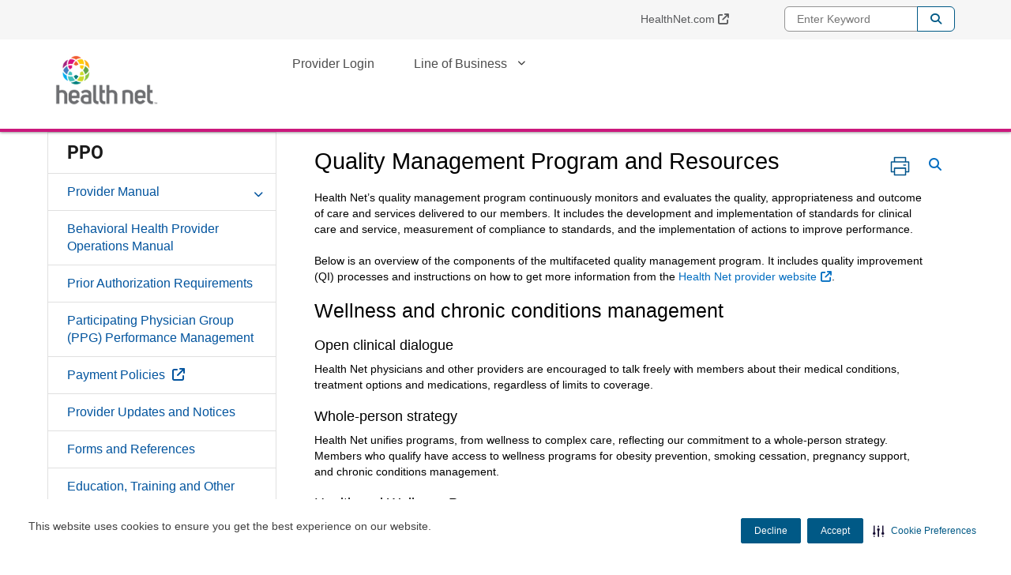

--- FILE ---
content_type: text/html;charset=utf-8
request_url: https://providerlibrary.healthnetcalifornia.com/ppo/quality-management-program-resources.html
body_size: 30668
content:


<!DOCTYPE HTML>
<html lang="en">
      <head>
    <meta name="format-detection" content="telephone=no"/>
    <meta http-equiv="X-UA-Compatible" content="IE=edge"/>
    
        <script defer="defer" type="text/javascript" src="/.rum/@adobe/helix-rum-js@%5E2/dist/rum-standalone.js"></script>
<script type="text/javascript" src="https://js-cdn.dynatrace.com/jstag/188d956ec0f/bf58323luk/f2b1107adc5ed2d_complete.js" crossorigin="anonymous"></script>
    
    <script type="text/javascript" src="/etc.clientlibs/centene/clientlibs/clientlibs-main/resources/js/functions.js"></script>
    






<script type="text/javascript">
    window.currentLang = "english";
</script>
    <!-- Adobe Analytics Data Layer -->
    








		<script type="text/javascript">
			// New Adobe Analytics implementation
			let pageLanguage = "en_us";
			let covertedPageLanguage;
			switch (pageLanguage) {
			case 'en_us':
				covertedPageLanguage = 'english';
				break;
			case 'es':
				covertedPageLanguage = 'spanish';
				break;
			case 'es_us':
				covertedPageLanguage = 'spanish';
				break;
			default:
				covertedPageLanguage = 'unknown';
			}

			let siteDomain = window.location.hostname;
			let siteDomainParts = siteDomain.split('.');
			let siteName = siteDomainParts.length === 3 ? siteDomainParts[1] : siteDomainParts[0];
			let brandKey = "";
			let brandSiteType = "";
			switch (siteName) {
				case 'wellcare':
					brandKey = 'wellcare';
					brandSiteType = 'public:wellcare';
				break;
				case 'fideliscare':
					brandKey = 'fidelis';
					brandSiteType = 'public:fidelis';
				break;
				default:
					brandKey = 'public';
					brandSiteType = 'public';
			}

			var stateParse = "California:CA";
			var productParse = "medicaid:medicaid";
			var stateSplit = stateParse.split(':');
			var productSplit = productParse.split(':');

			window.centeneAnalyticsQueue = window.centeneAnalyticsQueue || [];
			centeneAnalyticsQueue.push({
				event: {
					type: "page view",
					time: Number(new Date()),
					url: window.location.href
				},
				environment: {
					language: covertedPageLanguage,
					siteType: "public",
					product: productSplit[0],
					planname: "n/a"
				},
				user: {
					state: stateSplit[1]
				}
			});
		</script>
	


    <meta http-equiv="content-type" content="text/html; charset=UTF-8"/>
    
    
    <meta charset="utf-8"/>
    <meta name="viewport" content="width=device-width, initial-scale=1"/>
    <link rel="icon" type="image/vnd.microsoft.icon" href="/content/dam/centene/healthnet/logos/favicon.ico"/>
    <link rel="shortcut icon" type="image/vnd.microsoft.icon"/>
    
    

    
        
        
        
            
            
                
                
                    <link rel="alternate" hreflang="en-us" href="/ppo/quality-management-program-resources.html"/>
                                
            
            
            
            
            
            
        
    
    
    
    
    


    
    
        
        
            
            
                
                
                    <link rel="alternate" hreflang="x-default" href="/ppo/quality-management-program-resources.html"/>
                
            
            
            
            
            
            
        
    

    <title>
        Quality Management Program and Resources
    </title>
	


<meta name="author" content="CA Provider Library"/>
<meta name="title" content="Quality Management Program and Resources"/>


<script src="https://ajax.googleapis.com/ajax/libs/jquery/3.6.1/jquery.min.js"></script>







    
<link rel="stylesheet" href="/etc.clientlibs/centene/clientlibs/clientlibs-main.lc-6d6c5d4a408b2f54f80a76e8c68d6069-lc.min.css" type="text/css"/>




    
    





    
<link rel="stylesheet" href="/etc.clientlibs/centene/clientlibs/clientlibs-site.lc-c87f6c47f0de73fe8ac6f472371f422f-lc.min.css" type="text/css"/>




    
<script src="/etc.clientlibs/clientlibs/granite/jquery.lc-7842899024219bcbdb5e72c946870b79-lc.min.js"></script>
<script src="/etc.clientlibs/clientlibs/granite/utils.lc-e7bf340a353e643d198b25d0c8ccce47-lc.min.js"></script>
<script src="/etc.clientlibs/clientlibs/granite/jquery/granite.lc-543d214c88dfa6f4a3233b630c82d875-lc.min.js"></script>
<script src="/etc.clientlibs/foundation/clientlibs/jquery.lc-dd9b395c741ce2784096e26619e14910-lc.min.js"></script>
<script src="/etc.clientlibs/foundation/clientlibs/shared.lc-41f79c8a45bb1766981ec4ca82d7e0e6-lc.min.js"></script>
<script src="/etc.clientlibs/centene/clientlibs/clientlibs-main.lc-efd794ca39be35f20a144956dabab9ef-lc.min.js"></script>




    
    








	
	










<script>
	var googleanalytics = true;
	var adobeanalytics = false;
	var cncleavingalert = false;
</script>


    
<script id="recaptchaRender" data-site-key="6LftM08pAAAAAER73XQ1ScWcH7fhXkmYRY0tXt-o" src="https://www.google.com/recaptcha/api.js?render=6LftM08pAAAAAER73XQ1ScWcH7fhXkmYRY0tXt-o" async defer></script>
    

<link rel="stylesheet" href="https://interceptor.cnc-interceptor.com/static/css/main.css"/>

    
    
        <!--BEGIN SECURITI AI SCRIPT -->
            
             
    
<script src="/etc.clientlibs/shared/clientlibs/clientlibs-securitiai.lc-b6afd325a6ba23766502680278789de7-lc.min.js"></script>



             <div securitiai-domainid='d2458b6f-21bf-4b5a-b38c-567996ea8600' env="prod">
         <!--END SECURITI AI SCRIPT-->
    
    

	

<!-- Google Tag Manager -->
<script>
(function(w,d,s,l,i){w[l]=w[l]||[];w[l].push({'gtm.start':
new Date().getTime(),event:'gtm.js'});var f=d.getElementsByTagName(s)[0],
j=d.createElement(s),dl=l!='dataLayer'?'&l='+l:'';j.async=true;j.src=
'https://www.googletagmanager.com/gtm.js?id='+i+dl;f.parentNode.insertBefore(j,f);
})(window,document,'script','dataLayer','GTM-MF8H5SN');
</script>
<!-- End Google Tag Manager -->


	
</head>
      
<body data-theme="default-color-palette" class="themeMedicaid ">


    <!-- Google Tag Manager (noscript) -->
    <noscript>
        <iframe src="https://www.googletagmanager.com/ns.html?id=GTM-MF8H5SN" height="0" width="0" title="GTM" style="display:none;visibility:hidden"></iframe>
    </noscript>
    </noscript>
    <!-- End Google Tag Manager (noscript) -->


   <main>
    
    
    
    
    
	
	

    
    

    

    

<span class="skip-content"><a href="#main">Skip to Main Content</a></span>
<div class="themeMedicaid">
<header class="container-fluid global-header no-gutter white-mobile">
		<div>
			

    
<link rel="stylesheet" href="/etc.clientlibs/centene/components/content/topcookiebanner/topcookiebanner-libs.lc-f692ef399b454cc223bcca7825cc5f06-lc.min.css" type="text/css"/>
<script src="/etc.clientlibs/centene/components/content/topcookiebanner/topcookiebanner-libs.lc-a0961d85eb5846071ef0742cc7a1e5dd-lc.min.js"></script>




<div class="clearfix"></div>



<div class="clearfix"></div>
		</div>
		<div class="universal-banner">
			

    
<link rel="stylesheet" href="/etc.clientlibs/shared/components/content/universal-banner/clientlibs-universal-banner.lc-cb165bff7606799918efa65f374f220e-lc.min.css" type="text/css"/>
<script src="/etc.clientlibs/shared/components/content/universal-banner/clientlibs-universal-banner.lc-96e848cb5878d72bb2f66d7f8f7f99fe-lc.min.js"></script>




<div id="universalBanner"></div>
		</div>
		<div class="header-banner-container xs-hide">
            




      	</div>
		  <div class="topmenu-wrapper xs-hide">
			<div class="container">
				<nav class="super-nav" aria-label="Top Menu Navigation">
					<div class="topmenu">
						<div class="clearfix">
							



<div class="topmenu col-md-16 col-sm-24 no-gutter">
    <ul>
        
            <li>
                <a target="_blank" href="https://www.healthnet.com">HealthNet.com</a>
            </li>
        
    </ul>
</div>
						</div>
					</div>
                    <div class="topmenuselect">
                        

    
<link rel="stylesheet" href="/etc.clientlibs/centene/components/topmenuselect/topmenuselect-libs.lc-f96421010c62bf4434a69b3431477083-lc.min.css" type="text/css"/>






                    </div>
					<div class="languageselector clearfix">
						<div class="language-select topmenu-select dropdown">
    
</div>
					</div>
					<div class="searchbox">
						





    
<script src="/etc.clientlibs/centene/components/searchbox/clientlib.lc-f2b5f13dfe43fe80cfd54c2e83a1a13b-lc.min.js"></script>





	<div class="search">
		<div class="search-form-wrapper">
			<form class="de-aloirt">
				<label class="sr-only" for="search-box-top">Enter Keyword</label>
				<input type="text" name="q" class="search-form-input col-md-6 col-sm-8" id="search-box-top" placeholder="Enter Keyword"/>
				<button type="submit" class="search-form-button">Search</button>
			</form>
		</div>
	</div>



					</div>
				</nav>
				
			</div>
		</div>
		  <div class="container flex-header no-gutter header-container">
			<div class="col-xs-16 col-sm-6 col-md-6 no-gutter header-left">
				<div class="sitelogo">
					



<div>
	<a class="logo" href="/" aria-label="go to Health Net Provider Library Homepage">
    <img class="xs-hide" height="85" width="175" src="/content/dam/centene/healthnet/logos/hn-logo-stacked-175.png" alt="go to Health Net Provider Library Homepage" title="go to Health Net Provider Library Homepage"/>
    <img class="xs-only" height="85" width="175" src="/content/dam/centene/healthnet/logos/hn-logo-stacked-175.png" title="go to Health Net Provider Library Homepage" alt=""/>

    </a>
</div>
				</div>				
			</div>	
			<div class="col-sm-18 col-md-18 xs-hide no-gutter header-right">
		    	
		    	
		    	
				<div class="topnavigation topnavigationalignment">
					
    <nav aria-label="Main Navigation" class="global-nav secondary-color flyoutmenu flyoutmenu">
        <ul class="nav-justified">
                <li>
                    <a href="/login.html" target="_self" aria-expanded="false">Provider Login</a>
                    
                </li>
        
                <li class="has-submenu">
                    <a href="#" target="_self" aria-expanded="false">Line of Business </a>
                    
                        <ul class="dropdown grand-parent-desktop">
                            <li>
                                <a href="/providers/medicaid.html" target="_self">Medi-Cal</a>
                            </li>
                        
                            <li>
                                <a href="/providers/medicare.html" target="_self">Medicare Advantage/D-SNP/C-SNP</a>
                            </li>
                        
                            <li>
                                <a href="/providers/hmo.html" target="_self">HMO</a>
                            </li>
                        
                            <li>
                                <a href="/providers/ppo.html" target="_self">PPO</a>
                            </li>
                        
                            <li>
                                <a href="/providers/phcpn.html" target="_self">Prison Health Care Provider Network</a>
                            </li>
                        </ul>
                    
                </li>
        </ul>
    </nav>
    <nav aria-label="Main Navigation" class="mobile-nav global-nav flyoutmenu secondary-color">
        <ul class="nav-justified">           
            <li>
                <a href="/login.html" target="_self" aria-expanded="false">Provider Login</a>
                
            </li>
                   
            <li class="has-submenu">
                <a href="#" target="_self" aria-expanded="false">Line of Business </a>
                
                    <button class="glyphicon glyphicon-chevron-down" aria-expanded="false"></button>
                    <ul class="dropdown grand-parent">
                        <li>
                            <a href="/providers/medicaid.html" target="_self">Medi-Cal</a>
                            
                        </li>
                    
                        <li>
                            <a href="/providers/medicare.html" target="_self">Medicare Advantage/D-SNP/C-SNP</a>
                            
                        </li>
                    
                        <li>
                            <a href="/providers/hmo.html" target="_self">HMO</a>
                            
                        </li>
                    
                        <li>
                            <a href="/providers/ppo.html" target="_self">PPO</a>
                            
                        </li>
                    
                        <li>
                            <a href="/providers/phcpn.html" target="_self">Prison Health Care Provider Network</a>
                            
                        </li>
                    </ul>
                
            </li>
        </ul>
    </nav>


				</div>
			</div>
		    	                
	    	
	    	<div class="xs-only col-xs-8 xs-nav-icons mobile-icons">
				
					<button class="mobile-search-button"><img src="/etc.clientlibs/centene/clientlibs/clientlibs-main/resources/images/icon-mobile-search-dark.jpg" width="22" height="22" alt="Search"/><span aria-hidden="true">SEARCH</span></button>
				
		    	<button class="mobile-nav-button"><img src="/etc.clientlibs/centene/clientlibs/clientlibs-main/resources/images/icon-mobile-nav-dark.jpg" width="32" height="22" alt="Navigation Menu"/><span aria-hidden="true">MENU</span></button>
				<button class="mobile-nav-medicaid" aria-label="Mobile Navigation Button"><div class="fa fa-bars" aria-hidden="true"></div></button>
			</div>
		</div>
		    <div class="xs-only col-xs-24 xs-global-nav no-gutter">
                
		    </div>
			<div class="header-banner-container xs-only">
				<div>
					




				</div>
			</div>	
    </header>
<div class="container">
	
	
	<div class="mobile-side-nav-medicaid xs-only">
		<div class="mobile-search-wrapper">
			





    
<script src="/etc.clientlibs/centene/components/searchboxmobile/clientlib.lc-7b5844c6fee099495f8c93c1f0a76147-lc.min.js"></script>



	<form id="de-aloirt2">
		<label class="hidden-label" for="global-search"><fmt:message key="search"/></label>
		<input type="text" name="q" class="mobile-search-term global-search no-outline" id="global-search" placeholder="Enter Keyword"/>
		<input type="hidden" name="searchPath"/>
		<span class="input-group-btn">
			<button class="btn mobile-search-go" type="button">Go!</button>
		</span>
	</form>


 
		</div>
		<div class="mobilesidemenu custom-top-navigation">
			<ul class="first-level-nav nav-justified">
			</ul>
		</div>
		<div>



<div class="topmenu col-md-16 col-sm-24 no-gutter">
    <ul>
        
            <li>
                <a target="_blank" href="https://www.healthnet.com">HealthNet.com</a>
            </li>
        
    </ul>
</div></div>
        <div>

    





</div>
		<div><div class="language-select topmenu-select dropdown">
    
</div></div>
	</div>
	<div class="c-mask"> </div><!-- overlay for when menu is active -->
</div>
</div>
    <div class="container no-gutter get-insured main-content dita-page rd-medicaid-content">
	


	<nav id="left_nav" aria-label="Left Navigation" class="sidebar-nav flyoutmenu col-md-6 col-sm-6 no-gutter">
		
		<ul class="first-level-sidebar-nav">
			<li class="parent-page-title">
				


				
				
				
				
					<a href="/ppo.html">
				
					PPO
				</a>
			</li>
			
				
				
					
						
						
							<li class="has-submenu">
						
					
					

					
					
					
					
						
							
						
						
						<a href="/ppo/provider-manual.html" aria-owns="d2-hn-library-ca-en_us-ppo-provider-manual">
					
					Provider Manual
					</a>
					
						<ul id="d2-hn-library-ca-en_us-ppo-provider-manual" class="second-level-sidebar-nav">
							
							

								
								
									
									
										<li>
									
								

								
								
								
								
									
									
										
									
									<a href="/ppo/provider-manual/adverse-childhood-experiences--aces----hmo--hsp--ppo--epo.html">
								
								Adverse Childhood Experiences (ACEs)
								</a>
								
							
							</li>
						
							
							

								
									
									
										<li class="has-submenu">
									
								
								

								
								
								
								
									
										
									
									
									<a href="/ppo/provider-manual/appeals-grievances-disputes.html" aria-owns="d3-hn-library-ca-en_us-ppo-provider-manual-appeals-grievances-disputes">
								
								Appeals, Grievances and Disputes
								</a>
								
									<ul id="d3-hn-library-ca-en_us-ppo-provider-manual-appeals-grievances-disputes" class="third-level-sidebar-nav">
										<li>
											
											
											
											
												<a href="/ppo/provider-manual/appeals-grievances-disputes/member-appeals.html">Member Appeals 
											
										    </a>
										</li>
									
										<li>
											
											
											
											
												<a href="/ppo/provider-manual/appeals-grievances-disputes/provider-appeals-dispute-resolution.html">Provider Appeals and Dispute Resolution
											
										    </a>
										</li>
									
										<li>
											
											
											
											
												<a href="/ppo/provider-manual/appeals-grievances-disputes/overview-hmo-epo-hsp-ppo.html">Grievances
											
										    </a>
										</li>
									</ul>
								
							
							</li>
						
							
							

								
									
									
										<li class="has-submenu">
									
								
								

								
								
								
								
									
										
									
									
									<a href="/ppo/provider-manual/benefits.html" aria-owns="d3-hn-library-ca-en_us-ppo-provider-manual-benefits">
								
								Benefits
								</a>
								
									<ul id="d3-hn-library-ca-en_us-ppo-provider-manual-benefits" class="third-level-sidebar-nav">
										<li>
											
											
											
											
												<a href="/ppo/provider-manual/benefits/acupuncture.html">Acupuncture
											
										    </a>
										</li>
									
										<li>
											
											
											
											
												<a href="/ppo/provider-manual/benefits/alcohol-drug-abuse.html">Alcohol and Drug Abuse
											
										    </a>
										</li>
									
										<li>
											
											
											
											
												<a href="/ppo/provider-manual/benefits/allergy-testing---epo-hmo-hsp-ppo.html">Allergy Treatment 
											
										    </a>
										</li>
									
										<li>
											
											
											
											
												<a href="/ppo/provider-manual/benefits/ambulance.html">Ambulance 
											
										    </a>
										</li>
									
										<li>
											
											
											
											
												<a href="/ppo/provider-manual/benefits/autism-spectrum-disorders-ppo.html">Autism Spectrum Disorders 
											
										    </a>
										</li>
									
										<li>
											
											
											
											
												<a href="/ppo/provider-manual/benefits/bariatric-surgery-epo-hmo-ppo.html">Bariatric Surgery
											
										    </a>
										</li>
									
										<li>
											
											
											
											
												<a href="/ppo/provider-manual/benefits/behavioral-health.html">Behavioral Health
											
										    </a>
										</li>
									
										<li>
											
											
											
											
												<a href="/ppo/provider-manual/benefits/blood-medicare-cmc-hmo-ppo-hsp.html">Blood 
											
										    </a>
										</li>
									
										<li>
											
											
											
											
												<a href="/ppo/provider-manual/benefits/clinical-trials.html">Clinical Trials
											
										    </a>
										</li>
									
										<li>
											
											
											
											
												<a href="/ppo/provider-manual/benefits/cosmetic-reconstructive-surgery.html">Cosmetic and Reconstructive Surgery
											
										    </a>
										</li>
									
										<li>
											
											
											
											
												<a href="/ppo/provider-manual/benefits/dental-services.html">Dental Services
											
										    </a>
										</li>
									
										<li>
											
											
											
											
												<a href="/ppo/provider-manual/benefits/dialysis.html">Dialysis
											
										    </a>
										</li>
									
										<li>
											
											
											
											
												<a href="/ppo/provider-manual/benefits/durable-medical-equipment.html">Durable Medical Equipment
											
										    </a>
										</li>
									
										<li>
											
											
											
											
												<a href="/ppo/provider-manual/benefits/essential-health-benefits-epo-hmo-hsp-ppo.html">Essential Health Benefits
											
										    </a>
										</li>
									
										<li>
											
											
											
											
												<a href="/ppo/provider-manual/benefits/family-planning.html">Family Planning
											
										    </a>
										</li>
									
										<li>
											
											
											
											
												<a href="/ppo/provider-manual/benefits/general-benefit-exclusions-and-limitations-epo-hmo-hsp-ppo.html">General Benefit Exclusions and Limitations
											
										    </a>
										</li>
									
										<li>
											
											
											
											
												<a href="/ppo/provider-manual/benefits/genetic-testing-epo-hmo-hsp-ppo.html">Genetic Testing
											
										    </a>
										</li>
									
										<li>
											
											
											
											
												<a href="/ppo/provider-manual/benefits/hearing.html">Hearing 
											
										    </a>
										</li>
									
										<li>
											
											
											
											
												<a href="/ppo/provider-manual/benefits/home-health-care.html">Home Health Care
											
										    </a>
										</li>
									
										<li>
											
											
											
											
												<a href="/ppo/provider-manual/benefits/hospice-care0.html">Hospice Care
											
										    </a>
										</li>
									
										<li>
											
											
											
											
												<a href="/ppo/provider-manual/benefits/hospital-and-skilled-nursing-.html">Hospital and Skilled Nursing 
											
										    </a>
										</li>
									
										<li>
											
											
											
											
												<a href="/ppo/provider-manual/benefits/immunizations.html">Immunizations
											
										    </a>
										</li>
									
										<li>
											
											
											
											
												<a href="/ppo/provider-manual/benefits/incarcerated-members-hmo-ppo.html">Incarcerated Members
											
										    </a>
										</li>
									
										<li>
											
											
											
											
												<a href="/ppo/provider-manual/benefits/maternity.html">Maternity
											
										    </a>
										</li>
									
										<li>
											
											
											
											
												<a href="/ppo/provider-manual/benefits/medical-social-services.html">Medical Social Services
											
										    </a>
										</li>
									
										<li>
											
											
											
											
												<a href="/ppo/provider-manual/benefits/nuclear-medicine-epo-hmo-hsp-ppo.html">Nuclear Medicine
											
										    </a>
										</li>
									
										<li>
											
											
											
											
												<a href="/ppo/provider-manual/benefits/nurse-midwife.html">Nurse Midwife
											
										    </a>
										</li>
									
										<li>
											
											
											
											
												<a href="/ppo/provider-manual/benefits/obesity-all.html">Obesity 
											
										    </a>
										</li>
									
										<li>
											
											
											
											
												<a href="/ppo/provider-manual/benefits/outpatient-services-medicare-cmc-epo-hmo-hsp.html">Outpatient Services 
											
										    </a>
										</li>
									
										<li>
											
											
											
											
												<a href="/ppo/provider-manual/benefits/periodic-health-evaluations-epo-hmo-ppo.html">Periodic Health Evaluations
											
										    </a>
										</li>
									
										<li>
											
											
											
											
												<a href="/ppo/provider-manual/benefits/preventive-services.html">Preventive Services 
											
										    </a>
										</li>
									
										<li>
											
											
											
											
												<a href="/ppo/provider-manual/benefits/prosthesis-.html">Prosthesis 
											
										    </a>
										</li>
									
										<li>
											
											
											
											
												<a href="/ppo/provider-manual/benefits/rehabilitation-therapy.html">Rehabilitation Therapy
											
										    </a>
										</li>
									
										<li>
											
											
											
											
												<a href="/ppo/provider-manual/benefits/support-disabled-members.html">Support for Disabled Members
											
										    </a>
										</li>
									
										<li>
											
											
											
											
												<a href="/ppo/provider-manual/benefits/surgery--surgical-supplies--and-anesthesia.html">Surgery, Surgical Supplies, and Anesthesia
											
										    </a>
										</li>
									
										<li>
											
											
											
											
												<a href="/ppo/provider-manual/benefits/tmj-medicare-hmo-ppo.html">TMJ 
											
										    </a>
										</li>
									
										<li>
											
											
											
											
												<a href="/ppo/provider-manual/benefits/transgender-services-epo-hmo-hsp-ppo.html">Transgender Services
											
										    </a>
										</li>
									
										<li>
											
											
											
											
												<a href="/ppo/provider-manual/benefits/transplants.html">Transplants
											
										    </a>
										</li>
									
										<li>
											
											
											
											
												<a href="/ppo/provider-manual/benefits/vision.html">Vision
											
										    </a>
										</li>
									
										<li>
											
											
											
											
												<a href="/ppo/provider-manual/benefits/xray-laboratory-services.html">X-Ray and Laboratory Services
											
										    </a>
										</li>
									
										<li>
											
											
											
											
												<a href="/ppo/provider-manual/benefits/doula-hmo-ppo.html">Doula Services
											
										    </a>
										</li>
									
										<li>
											
											
											
											
												<a href="/ppo/provider-manual/benefits/tuberculosis-screening-hmo-ppo-.html">Tuberculosis Screening 
											
										    </a>
										</li>
									
										<li>
											
											
											
											
												<a href="/ppo/provider-manual/benefits/sensitive-services---rape-and-sexual-assault-hmo-ppo.html">Sensitive Services - Rape and Sexual Assault
											
										    </a>
										</li>
									</ul>
								
							
							</li>
						
							
							

								
									
									
										<li class="has-submenu">
									
								
								

								
								
								
								
									
										
									
									
									<a href="/ppo/provider-manual/claims-provider-reimbursement.html" aria-owns="d3-hn-library-ca-en_us-ppo-provider-manual-claims-provider-reimbursement">
								
								Claims and Provider Reimbursement
								</a>
								
									<ul id="d3-hn-library-ca-en_us-ppo-provider-manual-claims-provider-reimbursement" class="third-level-sidebar-nav">
										<li>
											
											
											
											
												<a href="/ppo/provider-manual/claims-provider-reimbursement/remittance-advice-and-explanation-of-payment-system-medicare-cmc.html">Remittance Advice and Explanation of Payment System
											
										    </a>
										</li>
									
										<li>
											
											
											
											
												<a href="/ppo/provider-manual/claims-provider-reimbursement/accessing-claims-on-the-new-health-net-portal-medicare-epo-ppo-h.html">Accessing Claims on the New Health Net Portal
											
										    </a>
										</li>
									
										<li>
											
											
											
											
												<a href="/ppo/provider-manual/claims-provider-reimbursement/adjustments.html">Adjustments 
											
										    </a>
										</li>
									
										<li>
											
											
											
											
												<a href="/ppo/provider-manual/claims-provider-reimbursement/balance-billing.html">Balance Billing
											
										    </a>
										</li>
									
										<li>
											
											
											
											
												<a href="/ppo/provider-manual/claims-provider-reimbursement/billing-submission.html">Billing and Submission 
											
										    </a>
										</li>
									
										<li>
											
											
											
											
												<a href="/ppo/provider-manual/claims-provider-reimbursement/capitated-claims-billing-information-medicare-medi-cal-hmo-ppo.html">Capitated Claims Billing Information 
											
										    </a>
										</li>
									
										<li>
											
											
											
											
												<a href="/ppo/provider-manual/claims-provider-reimbursement/eligibility-guarantee-.html">Eligibility Guarantee 
											
										    </a>
										</li>
									
										<li>
											
											
											
											
												<a href="/ppo/provider-manual/claims-provider-reimbursement/fee-for-service-billing-submission.html">Fee-For-Service Billing and Submission
											
										    </a>
										</li>
									
										<li>
											
											
											
											
												<a href="/ppo/provider-manual/claims-provider-reimbursement/ppo-billing.html">PPO Billing
											
										    </a>
										</li>
									
										<li>
											
											
											
											
												<a href="/ppo/provider-manual/claims-provider-reimbursement/premium-payment-grace-period-for-beneficiary-qualifying-for-aptc.html">Premium Payment Grace Period for Beneficiary Qualifying for APTC 
											
										    </a>
										</li>
									
										<li>
											
											
											
											
												<a href="/ppo/provider-manual/claims-provider-reimbursement/professiona-claim-editing-epo-hmo-hsp-ppo-medi-cal-.html">Professional Claim Editing
											
										    </a>
										</li>
									
										<li>
											
											
											
											
												<a href="/ppo/provider-manual/claims-provider-reimbursement/refunds.html">Refunds
											
										    </a>
										</li>
									
										<li>
											
											
											
											
												<a href="/ppo/provider-manual/claims-provider-reimbursement/reimbursement.html">Reimbursement
											
										    </a>
										</li>
									
										<li>
											
											
											
											
												<a href="/ppo/provider-manual/claims-provider-reimbursement/salud-con-health-net-.html">Salud con Health Net
											
										    </a>
										</li>
									
										<li>
											
											
											
											
												<a href="/ppo/provider-manual/claims-provider-reimbursement/schedule-of-benefits-epo-hmo-hsp-ppo-medicare-.html">Schedule of Benefits and Summary of Benefits
											
										    </a>
										</li>
									
										<li>
											
											
											
											
												<a href="/ppo/provider-manual/claims-provider-reimbursement/timely-filing-criteria-epo-hsp-hmo-ppo.html">Timely Filing Criteria
											
										    </a>
										</li>
									
										<li>
											
											
											
											
												<a href="/ppo/provider-manual/claims-provider-reimbursement/when-medicare-is-a-secondary-payer-medicare-epo-hmo-ppo-hsp.html">When Medicare is a Secondary Payer
											
										    </a>
										</li>
									
										<li>
											
											
											
											
												<a href="/ppo/provider-manual/claims-provider-reimbursement/emergency-related-claim-submissions-hmo-ppo-mcl.html">Emergency-related Claim Submissions
											
										    </a>
										</li>
									</ul>
								
							
							</li>
						
							
							

								
									
									
										<li class="has-submenu">
									
								
								

								
								
								
								
									
										
									
									
									<a href="/ppo/provider-manual/claims-coding-policies.html" aria-owns="d3-hn-library-ca-en_us-ppo-provider-manual-claims-coding-policies">
								
								Claims Coding Policies
								</a>
								
									<ul id="d3-hn-library-ca-en_us-ppo-provider-manual-claims-coding-policies" class="third-level-sidebar-nav">
										<li>
											
											
											
											
												<a href="/ppo/provider-manual/claims-coding-policies/code-editing.html">Code Editing
											
										    </a>
										</li>
									</ul>
								
							
							</li>
						
							
							

								
									
									
										<li class="has-submenu">
									
								
								

								
								
								
								
									
										
									
									
									<a href="/ppo/provider-manual/compliance-regulations.html" aria-owns="d3-hn-library-ca-en_us-ppo-provider-manual-compliance-regulations">
								
								Compliance and Regulations
								</a>
								
									<ul id="d3-hn-library-ca-en_us-ppo-provider-manual-compliance-regulations" class="third-level-sidebar-nav">
										<li>
											
											
											
											
												<a href="/ppo/provider-manual/compliance-regulations/data-sharing-agreement.html">Mandatory Data Sharing Agreement 
											
										    </a>
										</li>
									
										<li>
											
											
											
											
												<a href="/ppo/provider-manual/compliance-regulations/reproductive-privacy-act.html">Reproductive Privacy Act
											
										    </a>
										</li>
									
										<li>
											
											
											
											
												<a href="/ppo/provider-manual/compliance-regulations/communicable-diseases-reporting.html">Communicable Diseases Reporting
											
										    </a>
										</li>
									
										<li>
											
											
											
											
												<a href="/ppo/provider-manual/compliance-regulations/federal-lobbying-restrictions.html">Federal Lobbying Restrictions
											
										    </a>
										</li>
									
										<li>
											
											
											
											
												<a href="/ppo/provider-manual/compliance-regulations/health-net-affiliates.html">Health Net Affiliates
											
										    </a>
										</li>
									
										<li>
											
											
											
											
												<a href="/ppo/provider-manual/compliance-regulations/material-change-notification.html">Material Change Notification
											
										    </a>
										</li>
									
										<li>
											
											
											
											
												<a href="/ppo/provider-manual/compliance-regulations/nondiscrimination.html">Nondiscrimination
											
										    </a>
										</li>
									
										
									</ul>
								
							
							</li>
						
							
							

								
									
									
										<li class="has-submenu">
									
								
								

								
								
								
								
									
										
									
									
									<a href="/ppo/provider-manual/coordination-benefits.html" aria-owns="d3-hn-library-ca-en_us-ppo-provider-manual-coordination-benefits">
								
								Coordination of Benefits
								</a>
								
									<ul id="d3-hn-library-ca-en_us-ppo-provider-manual-coordination-benefits" class="third-level-sidebar-nav">
										<li>
											
											
											
											
												<a href="/ppo/provider-manual/coordination-benefits/overview-hmo-epo-hsp-ppo.html">Overview 
											
										    </a>
										</li>
									
										<li>
											
											
											
											
												<a href="/ppo/provider-manual/coordination-benefits/cob-payment-calculations.html">COB Payment Calculations
											
										    </a>
										</li>
									
										<li>
											
											
											
											
												<a href="/ppo/provider-manual/coordination-benefits/disagreements-with-other-insurers.html">Disagreements with Other Insurers
											
										    </a>
										</li>
									
										<li>
											
											
											
											
												<a href="/ppo/provider-manual/coordination-benefits/plans-right-to-pay-others.html">The Plan&#39;s Right to Pay Others
											
										    </a>
										</li>
									
										<li>
											
											
											
											
												<a href="/ppo/provider-manual/coordination-benefits/plan-secondary-carrier.html">When the Plan is the Secondary Carrier 
											
										    </a>
										</li>
									</ul>
								
							
							</li>
						
							
							

								
									
									
										<li class="has-submenu">
									
								
								

								
								
								
								
									
										
									
									
									<a href="/ppo/provider-manual/copayments.html" aria-owns="d3-hn-library-ca-en_us-ppo-provider-manual-copayments">
								
								Copayments
								</a>
								
									<ul id="d3-hn-library-ca-en_us-ppo-provider-manual-copayments" class="third-level-sidebar-nav">
										<li>
											
											
											
											
												<a href="/ppo/provider-manual/copayments/calculation-coinsurance.html">Calculation of Coinsurance
											
										    </a>
										</li>
									
										<li>
											
											
											
											
												<a href="/ppo/provider-manual/copayments/out-of-pocket-maximum-epo-ppo.html">Out-of-Pocket Maximum
											
										    </a>
										</li>
									
										<li>
											
											
											
											
												<a href="/ppo/provider-manual/copayments/verify-copayments-epo-hmo-ppo.html">Verify Copayments
											
										    </a>
										</li>
									</ul>
								
							
							</li>
						
							
							

								
									
									
										<li class="has-submenu">
									
								
								

								
								
								
								
									
										
									
									
									<a href="/ppo/provider-manual/credentialing.html" aria-owns="d3-hn-library-ca-en_us-ppo-provider-manual-credentialing">
								
								Credentialing
								</a>
								
									<ul id="d3-hn-library-ca-en_us-ppo-provider-manual-credentialing" class="third-level-sidebar-nav">
										<li>
											
											
											
											
												<a href="/ppo/provider-manual/credentialing/application-process.html">Application Process
											
										    </a>
										</li>
									
										<li>
											
											
											
											
												<a href="/ppo/provider-manual/credentialing/state-requirement-behavioral-health-services.html">State Requirement for Providing Behavioral Health Services 
											
										    </a>
										</li>
									</ul>
								
							
							</li>
						
							
							

								
									
									
										<li class="has-submenu">
									
								
								

								
								
								
								
									
										
									
									
									<a href="/ppo/provider-manual/denial-notification.html" aria-owns="d3-hn-library-ca-en_us-ppo-provider-manual-denial-notification">
								
								Denial Notification
								</a>
								
									<ul id="d3-hn-library-ca-en_us-ppo-provider-manual-denial-notification" class="third-level-sidebar-nav">
										<li>
											
											
											
											
												<a href="/ppo/provider-manual/denial-notification/service-denial-templates-hmo.html">Service Denial Templates
											
										    </a>
										</li>
									
										<li>
											
											
											
											
												<a href="/ppo/provider-manual/denial-notification/member-denial-letter-templates-hmo-epo-ppo.html">Member Denial Letter Templates
											
										    </a>
										</li>
									
										<li>
											
											
											
											
												<a href="/ppo/provider-manual/denial-notification/required-elements-member-notification-letters-ppo.html">Required Elements for Member Notification Letters
											
										    </a>
										</li>
									
										<li>
											
											
											
											
												<a href="/ppo/provider-manual/denial-notification/requirements-notification-utilization-management-decisions.html">Requirements for Notification of Utilization Management Decisions
											
										    </a>
										</li>
									</ul>
								
							
							</li>
						
							
							

								
									
									
										<li class="has-submenu">
									
								
								

								
								
								
								
									
										
									
									
									<a href="/ppo/provider-manual/eligibility.html" aria-owns="d3-hn-library-ca-en_us-ppo-provider-manual-eligibility">
								
								Eligibility
								</a>
								
									<ul id="d3-hn-library-ca-en_us-ppo-provider-manual-eligibility" class="third-level-sidebar-nav">
										<li>
											
											
											
											
												<a href="/ppo/provider-manual/eligibility/cobra-continuation-medicare.html">COBRA Continuation
											
										    </a>
										</li>
									
										<li>
											
											
											
											
												<a href="/ppo/provider-manual/eligibility/extension-benefits-epo-hmo-ppo.html">Extension of Benefits
											
										    </a>
										</li>
									
										<li>
											
											
											
											
												<a href="/ppo/provider-manual/eligibility/provider-responsibility-for-verifying-eligibility-for-ifp-member.html">Provider Responsibility for Verifying Eligibility for On-Exchange IFP Members in Delinquent Premium Grace Period
											
										    </a>
										</li>
									
										<li>
											
											
											
											
												<a href="/ppo/provider-manual/eligibility/steps-determine-eligibility.html">Steps to Determine Eligibility
											
										    </a>
										</li>
									</ul>
								
							
							</li>
						
							
							

								
									
									
										<li class="has-submenu">
									
								
								

								
								
								
								
									
										
									
									
									<a href="/ppo/provider-manual/emergency-services.html" aria-owns="d3-hn-library-ca-en_us-ppo-provider-manual-emergency-services">
								
								Emergency Services
								</a>
								
									<ul id="d3-hn-library-ca-en_us-ppo-provider-manual-emergency-services" class="third-level-sidebar-nav">
										<li>
											
											
											
											
												<a href="/ppo/provider-manual/emergency-services/overview-hmo-ppo.html">Overview
											
										    </a>
										</li>
									</ul>
								
							
							</li>
						
							
							

								
									
									
										<li class="has-submenu">
									
								
								

								
								
								
								
									
										
									
									
									<a href="/ppo/provider-manual/encounters.html" aria-owns="d3-hn-library-ca-en_us-ppo-provider-manual-encounters">
								
								Encounters
								</a>
								
									<ul id="d3-hn-library-ca-en_us-ppo-provider-manual-encounters" class="third-level-sidebar-nav">
										<li>
											
											
											
											
												<a href="/ppo/provider-manual/encounters/lien-recoveries.html">Lien Recoveries 
											
										    </a>
										</li>
									</ul>
								
							
							</li>
						
							
							

								
									
									
										<li class="has-submenu">
									
								
								

								
								
								
								
									
										
									
									
									<a href="/ppo/provider-manual/enrollment.html" aria-owns="d3-hn-library-ca-en_us-ppo-provider-manual-enrollment">
								
								Enrollment
								</a>
								
									<ul id="d3-hn-library-ca-en_us-ppo-provider-manual-enrollment" class="third-level-sidebar-nav">
										<li>
											
											
											
											
												<a href="/ppo/provider-manual/enrollment/member-enrollment-hmo-ppo.html">Dependent Documentation Provided to Non-Subscriber 
											
										    </a>
										</li>
									
										<li>
											
											
											
											
												<a href="/ppo/provider-manual/enrollment/subscriber-member-identification-numbers.html">Subscriber and Member Identification Numbers
											
										    </a>
										</li>
									
										<li>
											
											
											
											
												<a href="/ppo/provider-manual/enrollment/use-of-social-security-numbers.html">Use of Social Security Numbers
											
										    </a>
										</li>
									
										<li>
											
											
											
											
												<a href="/ppo/provider-manual/enrollment/late-enrollment-rules-waived.html">Late Enrollment Rules Waived
											
										    </a>
										</li>
									</ul>
								
							
							</li>
						
							
							

								
									
									
										<li class="has-submenu">
									
								
								

								
								
								
								
									
										
									
									
									<a href="/ppo/provider-manual/id-cards.html" aria-owns="d3-hn-library-ca-en_us-ppo-provider-manual-id-cards">
								
								ID Cards
								</a>
								
									<ul id="d3-hn-library-ca-en_us-ppo-provider-manual-id-cards" class="third-level-sidebar-nav">
										<li>
											
											
											
											
												<a href="/ppo/provider-manual/id-cards/ppo-member-id-card.html">Member ID Card
											
										    </a>
										</li>
									</ul>
								
							
							</li>
						
							
							

								
									
									
										<li class="has-submenu">
									
								
								

								
								
								
								
									
										
									
									
									<a href="/ppo/provider-manual/medical-records.html" aria-owns="d3-hn-library-ca-en_us-ppo-provider-manual-medical-records">
								
								Medical Records
								</a>
								
									<ul id="d3-hn-library-ca-en_us-ppo-provider-manual-medical-records" class="third-level-sidebar-nav">
										<li>
											
											
											
											
												<a href="/ppo/provider-manual/medical-records/medical-records-all.html">Medical Records
											
										    </a>
										</li>
									
										<li>
											
											
											
											
												<a href="/ppo/provider-manual/medical-records/confidentiality-medical-records-hmo-ppo-medi-cal.html">Confidentiality of Medical Records
											
										    </a>
										</li>
									
										<li>
											
											
											
											
												<a href="/ppo/provider-manual/medical-records/medical-record-documentation-hmo-ppo-medicare.html">Medical Record Documentation
											
										    </a>
										</li>
									
										<li>
											
											
											
											
												<a href="/ppo/provider-manual/medical-records/medical-record-documentation-standards.html">Medical Record Documentation Standards
											
										    </a>
										</li>
									
										<li>
											
											
											
											
												<a href="/ppo/provider-manual/medical-records/medical-record-performance-measurements.html">Medical Record Performance Measurements
											
										    </a>
										</li>
									
										<li>
											
											
											
											
												<a href="/ppo/provider-manual/medical-records/medical-record-forms-aids-hmo-ppo-medicare.html">Medical Record Forms and Aids
											
										    </a>
										</li>
									
										<li>
											
											
											
											
												<a href="/ppo/provider-manual/medical-records/advance-directives.html">Advanced Directives
											
										    </a>
										</li>
									</ul>
								
							
							</li>
						
							
							

								
									
									
										<li class="has-submenu">
									
								
								

								
								
								
								
									
										
									
									
									<a href="/ppo/provider-manual/member-rights-resources.html" aria-owns="d3-hn-library-ca-en_us-ppo-provider-manual-member-rights-resources">
								
								Member Rights and Responsibilities 
								</a>
								
									<ul id="d3-hn-library-ca-en_us-ppo-provider-manual-member-rights-resources" class="third-level-sidebar-nav">
										<li>
											
											
											
											
												<a href="/ppo/provider-manual/member-rights-resources/advance-directives.html">Advanced Directives
											
										    </a>
										</li>
									
										<li>
											
											
											
											
												<a href="/ppo/provider-manual/member-rights-resources/member-rights-and-responsibilities.html">Member Rights and Responsibilities
											
										    </a>
										</li>
									</ul>
								
							
							</li>
						
							
							

								
									
									
										<li class="has-submenu">
									
								
								

								
								
								
								
									
										
									
									
									<a href="/ppo/provider-manual/prescription-drug-program.html" aria-owns="d3-hn-library-ca-en_us-ppo-provider-manual-prescription-drug-program">
								
								Prescription Drug Program
								</a>
								
									<ul id="d3-hn-library-ca-en_us-ppo-provider-manual-prescription-drug-program" class="third-level-sidebar-nav">
										<li>
											
											
											
											
												<a href="/ppo/provider-manual/prescription-drug-program/compounded-medications-hmo-epo-hsp-ppo.html">Compounded Medications 
											
										    </a>
										</li>
									
										<li>
											
											
											
											
												<a href="/ppo/provider-manual/prescription-drug-program/coverage-explanation-ppo.html">Coverage Explanation
											
										    </a>
										</li>
									
										<li>
											
											
											
											
												<a href="/ppo/provider-manual/prescription-drug-program/diabetic-supplies-hmo-epo-hsp-ppo.html">Diabetic Supplies
											
										    </a>
										</li>
									
										<li>
											
											
											
											
												<a href="/ppo/provider-manual/prescription-drug-program/exclusions-limitations.html">Exclusions and Limitations 
											
										    </a>
										</li>
									
										<li>
											
											
											
											
												<a href="/ppo/provider-manual/prescription-drug-program/generic-medications.html">Generic Medications
											
										    </a>
										</li>
									
										<li>
											
											
											
											
												<a href="/ppo/provider-manual/prescription-drug-program/off-label-medication-use.html">Off-Label Medication Use
											
										    </a>
										</li>
									
										<li>
											
											
											
											
												<a href="/ppo/provider-manual/prescription-drug-program/participating-pharmacy-cmc-hmo-epo-hsp-ppo.html">Participating Pharmacy 
											
										    </a>
										</li>
									
										<li>
											
											
											
											
												<a href="/ppo/provider-manual/prescription-drug-program/physician-self-treatment.html">Physician Self-Treatment 
											
										    </a>
										</li>
									
										<li>
											
											
											
											
												<a href="/ppo/provider-manual/prescription-drug-program/prescription-mail-order-program-cmc-hmo-epo-hsp-ppo.html">Prescription Mail-Order Program
											
										    </a>
										</li>
									
										<li>
											
											
											
											
												<a href="/ppo/provider-manual/prescription-drug-program/prior-auth-process-hmo-epo-hsp-ppo.html">Prior Authorization Process
											
										    </a>
										</li>
									
										<li>
											
											
											
											
												<a href="/ppo/provider-manual/prescription-drug-program/quantity-of-medication-to-be-prescribed.html">Quantity of Medication to Be Prescribed
											
										    </a>
										</li>
									
										<li>
											
											
											
											
												<a href="/ppo/provider-manual/prescription-drug-program/recommended-drug-list-formulary-cmc.html">Recommended Drug List
											
										    </a>
										</li>
									</ul>
								
							
							</li>
						
							
							

								
									
									
										<li class="has-submenu">
									
								
								

								
								
								
								
									
										
									
									
									<a href="/ppo/provider-manual/prior-authorizations.html" aria-owns="d3-hn-library-ca-en_us-ppo-provider-manual-prior-authorizations">
								
								Prior Authorizations
								</a>
								
									<ul id="d3-hn-library-ca-en_us-ppo-provider-manual-prior-authorizations" class="third-level-sidebar-nav">
										<li>
											
											
											
											
												<a href="/ppo/provider-manual/prior-authorizations/fax-requests.html">Fax Requests
											
										    </a>
										</li>
									
										<li>
											
											
											
											
												<a href="/ppo/provider-manual/prior-authorizations/secure-prior-authorization-new-hn-provider-portal.html">How to Secure Prior Authorization on the Provider Portal
											
										    </a>
										</li>
									
										<li>
											
											
											
											
												<a href="/ppo/provider-manual/prior-authorizations/nia-prior-authorization.html">NIA - Prior Authorization
											
										    </a>
										</li>
									
										<li>
											
											
											
											
												<a href="/ppo/provider-manual/prior-authorizations/ppo-services-requiring-prior-authorization.html">PPO Services Requiring Prior Authorization
											
										    </a>
										</li>
									
										<li>
											
											
											
											
												<a href="/ppo/provider-manual/prior-authorizations/prior-authorization-process.html">Prior Authorization Process
											
										    </a>
										</li>
									
										<li>
											
											
											
											
												<a href="/ppo/provider-manual/prior-authorizations/turningpoint-epo-ppo.html">TurningPoint
											
										    </a>
										</li>
									
										<li>
											
											
											
											
												<a href="/ppo/provider-manual/prior-authorizations/peer-to-peer-review-requests.html">Peer-to-Peer Review Requests
											
										    </a>
										</li>
									</ul>
								
							
							</li>
						
							
							

								
									
									
										<li class="has-submenu">
									
								
								

								
								
								
								
									
										
									
									
									<a href="/ppo/provider-manual/product-descriptions.html" aria-owns="d3-hn-library-ca-en_us-ppo-provider-manual-product-descriptions">
								
								Product Descriptions
								</a>
								
									<ul id="d3-hn-library-ca-en_us-ppo-provider-manual-product-descriptions" class="third-level-sidebar-nav">
										<li>
											
											
											
											
												<a href="/ppo/provider-manual/product-descriptions/point-of-service-product.html">Point of Service (POS) Product
											
										    </a>
										</li>
									
										<li>
											
											
											
											
												<a href="/ppo/provider-manual/product-descriptions/elect-open-access-two-tier-plan.html">Elect Open Access Two Tier Plan
											
										    </a>
										</li>
									
										<li>
											
											
											
											
												<a href="/ppo/provider-manual/product-descriptions/elect-two-tier-plan.html">Elect Two Tier Plan
											
										    </a>
										</li>
									
										<li>
											
											
											
											
												<a href="/ppo/provider-manual/product-descriptions/enhanced-care-ppo.html">Ambetter PPO
											
										    </a>
										</li>
									
										<li>
											
											
											
											
												<a href="/ppo/provider-manual/product-descriptions/health-savings-accounts.html">Health Savings Accounts (HSAs)
											
										    </a>
										</li>
									
										<li>
											
											
											
											
												<a href="/ppo/provider-manual/product-descriptions/leased-ppo-benefit-program.html">Leased PPO Benefit Program
											
										    </a>
										</li>
									
										<li>
											
											
											
											
												<a href="/ppo/provider-manual/product-descriptions/ppo-product.html">PPO Product
											
										    </a>
										</li>
									
										<li>
											
											
											
											
												<a href="/ppo/provider-manual/product-descriptions/select-three-tier-plan.html">Select Three Tier Plan
											
										    </a>
										</li>
									
										<li>
											
											
											
											
												<a href="/ppo/provider-manual/product-descriptions/select-two-tier-plan.html">Select Two Tier Plan
											
										    </a>
										</li>
									</ul>
								
							
							</li>
						
							
							

								
									
									
										<li class="has-submenu">
									
								
								

								
								
								
								
									
										
									
									
									<a href="/ppo/provider-manual/provider-oversight.html" aria-owns="d3-hn-library-ca-en_us-ppo-provider-manual-provider-oversight">
								
								Provider Oversight
								</a>
								
									<ul id="d3-hn-library-ca-en_us-ppo-provider-manual-provider-oversight" class="third-level-sidebar-nav">
										<li>
											
											
											
											
												<a href="/ppo/provider-manual/provider-oversight/fraud--waste-and-abuse-all.html">Fraud, Waste and Abuse
											
										    </a>
										</li>
									
										<li>
											
											
											
											
												<a href="/ppo/provider-manual/provider-oversight/monitoring-provider-exclusions-medicare.html">Monitoring Provider Exclusions
											
										    </a>
										</li>
									
										<li>
											
											
											
											
												<a href="/ppo/provider-manual/provider-oversight/contractual-financial-and-admnistrative-requirements.html">Contractual Financial and Administrative Requirements
											
										    </a>
										</li>
									
										<li>
											
											
											
											
												<a href="/ppo/provider-manual/provider-oversight/facility-and-physician-additions--changes-and-deletions.html">Facility and Physician Additions, Changes and Deletions
											
										    </a>
										</li>
									
										<li>
											
											
											
											
												<a href="/ppo/provider-manual/provider-oversight/service-and-quality-requirements-.html">Service and Quality Requirements 
											
										    </a>
										</li>
									</ul>
								
							
							</li>
						
							
							

								
									
									
										<li class="has-submenu">
									
								
								

								
								
								
								
									
										
									
									
									<a href="/ppo/provider-manual/quality-improvement.html" aria-owns="d3-hn-library-ca-en_us-ppo-provider-manual-quality-improvement">
								
								Quality Improvement
								</a>
								
									<ul id="d3-hn-library-ca-en_us-ppo-provider-manual-quality-improvement" class="third-level-sidebar-nav">
										<li>
											
											
											
											
												<a href="/ppo/provider-manual/quality-improvement/disease-management-programs.html">Disease Management Programs
											
										    </a>
										</li>
									
										<li>
											
											
											
											
												<a href="/ppo/provider-manual/quality-improvement/health-education-program-protocols-.html">Health Education Program
											
										    </a>
										</li>
									
										<li>
											
											
											
											
												<a href="/ppo/provider-manual/quality-improvement/health-management-programs-.html">Health Management Programs 
											
										    </a>
										</li>
									
										<li>
											
											
											
											
												<a href="/ppo/provider-manual/quality-improvement/language-assistance-program-cultural-competency.html">Language Assistance Program and Cultural Competency
											
										    </a>
										</li>
									
										<li>
											
											
											
											
												<a href="/ppo/provider-manual/quality-improvement/quality-improvement-program.html">Quality Improvement Program
											
										    </a>
										</li>
									</ul>
								
							
							</li>
						
							
							

								
									
									
										<li class="has-submenu">
									
								
								

								
								
								
								
									
										
									
									
									<a href="/ppo/provider-manual/referrals.html" aria-owns="d3-hn-library-ca-en_us-ppo-provider-manual-referrals">
								
								Referrals
								</a>
								
									<ul id="d3-hn-library-ca-en_us-ppo-provider-manual-referrals" class="third-level-sidebar-nav">
										<li>
											
											
											
											
												<a href="/ppo/provider-manual/referrals/overview-ppo.html">Overview
											
										    </a>
										</li>
									
										<li>
											
											
											
											
												<a href="/ppo/provider-manual/referrals/investigational-experimental-treatment.html">Investigational and Experimental Treatment
											
										    </a>
										</li>
									
										<li>
											
											
											
											
												<a href="/ppo/provider-manual/referrals/lab-xray-referrals.html">Lab and X-Ray Referrals
											
										    </a>
										</li>
									</ul>
								
							
							</li>
						
							
							

								
									
									
										<li class="has-submenu">
									
								
								

								
								
								
								
									
										
									
									
									<a href="/ppo/provider-manual/third-party-liability.html" aria-owns="d3-hn-library-ca-en_us-ppo-provider-manual-third-party-liability">
								
								Third-Party Liability
								</a>
								
									<ul id="d3-hn-library-ca-en_us-ppo-provider-manual-third-party-liability" class="third-level-sidebar-nav">
										<li>
											
											
											
											
												<a href="/ppo/provider-manual/third-party-liability/overview-medicare-hmo-epo-hsp-ppo.html">Coverage Explanation
											
										    </a>
										</li>
									</ul>
								
							
							</li>
						
							
							

								
									
									
										<li class="has-submenu">
									
								
								

								
								
								
								
									
										
									
									
									<a href="/ppo/provider-manual/utilization-management.html" aria-owns="d3-hn-library-ca-en_us-ppo-provider-manual-utilization-management">
								
								Utilization Management
								</a>
								
									<ul id="d3-hn-library-ca-en_us-ppo-provider-manual-utilization-management" class="third-level-sidebar-nav">
										<li>
											
											
											
											
												<a href="/ppo/provider-manual/utilization-management/overview-all.html">Overview
											
										    </a>
										</li>
									
										<li>
											
											
											
											
												<a href="/ppo/provider-manual/utilization-management/care-management.html">Care Management
											
										    </a>
										</li>
									
										<li>
											
											
											
											
												<a href="/ppo/provider-manual/utilization-management/clinical-criteria-for-medical-management-decision-making-medicar.html">Clinical Criteria for Medical Management Decision Making
											
										    </a>
										</li>
									
										<li>
											
											
											
											
												<a href="/ppo/provider-manual/utilization-management/continuity-of-care-assistance-epo-hmo-hsp-ppo.html">Continuity of Care
											
										    </a>
										</li>
									
										<li>
											
											
											
											
												<a href="/ppo/provider-manual/utilization-management/economic-profiling-epo-hmo-ppo.html">Economic Profiling
											
										    </a>
										</li>
									
										<li>
											
											
											
											
												<a href="/ppo/provider-manual/utilization-management/hospital-discharge-planning-epo-hmo-hsp-ppo-medi-cal.html">Hospital and Inpatient Facility Discharge Planning
											
										    </a>
										</li>
									
										<li>
											
											
											
											
												<a href="/ppo/provider-manual/utilization-management/medical-data-management-system-medicare-cmc-epo-hmo-ppo.html">Medical Data Management System
											
										    </a>
										</li>
									
										<li>
											
											
											
											
												<a href="/ppo/provider-manual/utilization-management/non-delegated-medical-management-medicare-epo-hmo-ppo.html">Non-Delegated Medical Management 
											
										    </a>
										</li>
									
										<li>
											
											
											
											
												<a href="/ppo/provider-manual/utilization-management/notification-of-hospital-admissions-medicare-epo-ppo.html">Notification of Hospital Admissions
											
										    </a>
										</li>
									
										<li>
											
											
											
											
												<a href="/ppo/provider-manual/utilization-management/utilization-management-goal-medicare-cmc-epo-hmo-hsp-ppo.html">Utilization Management Goal
											
										    </a>
										</li>
									</ul>
								
							
							</li>
						</ul>
					
					</li>
				
			
				
				
					
					
						
						
							<li>
						
					

					
					
					
					
						
						
							
						
						<a href="/ppo/behavioral-health-provider-operations-manual.html">
					
					Behavioral Health Provider Operations Manual 
					</a>
					
					</li>
				
			
				
				
					
					
						
						
							<li>
						
					

					
					
					
					
						
						
							
						
						<a href="/ppo/prior-authorization-requirements---hmo-ppo-epo-hsp.html">
					
					Prior Authorization Requirements 
					</a>
					
					</li>
				
			
				
				
					
					
						
						
							<li>
						
					

					
					
					
					
						
						
							
						
						<a href="/ppo/participating-physician-group-performance-scorecard.html">
					
					Participating Physician Group (PPG) Performance Management 
					</a>
					
					</li>
				
			
				
				
					
					
						
						
							<li>
						
					

					
					
					
					
						
						
							
						
						<a href="https://www.healthnet.com/content/healthnet/en_us/providers/working-with-hn/payment-policies.html">
					
					Payment Policies
					</a>
					
					</li>
				
			
				
				
					
					
						
						
							<li>
						
					

					
					
					
					
						
						
							
						
						<a href="/ppo/news.html">
					
					Provider Updates and Notices 
					</a>
					
					</li>
				
			
				
				
					
					
						
						
							<li>
						
					

					
					
					
					
						
						
							
						
						<a href="/ppo/forms.html">
					
					Forms and References 
					</a>
					
					</li>
				
			
				
				
					
					
						
						
							<li>
						
					

					
					
					
					
						
						
							
						
						<a href="/ppo/materials.html">
					
					Education, Training and Other Resources 
					</a>
					
						
					
					</li>
				
			
				
				
					
					
						
						
							<li>
						
					

					
					
					
					
						
						
							
						
						<a href="/ppo/health-equity--cultural-and-linguistic-resources-.html">
					
					Health Equity, Cultural and Linguistic Resources 
					</a>
					
					</li>
				
			
				
				
					
					
						
						
							<li>
						
					

					
					
					
					
						
						
							
						
						<a href="/ppo/provider-pulse-newsletter.html">
					
					Provider Pulse Newsletter
					</a>
					
					</li>
				
			
				
				
					
					
						
						
							<li>
						
					

					
					
					
					
						
						
							
						
						<a href="/ppo/contacts.html">
					
					Contacts
					</a>
					
					</li>
				
			
				
				
					
					
						
						
							<li>
						
					

					
					
					
					
						
						
							
						
						<a href="/ppo/glossary.html">
					
					Glossary
					</a>
					
					</li>
				
			
				
				
					
					
						
							<li class="active-nav">
						
						
					

					
					
					
					
						
						
							
						
						<a href="/ppo/quality-management-program-resources.html">
					
					Quality Management Program and Resources
					</a>
					
					</li>
				
			
				
				
					
					
						
						
							<li>
						
					

					
					
					
					
						
						
							
						
						<a href="/ppo/provider-manual-archive.html">
					
					Provider Manual Archive
					</a>
					
					</li>
				
			
		</ul>
	</nav>


    <section class="no-gutter col-md-18 col-sm-18 " id="guideSearch">
        <div id="guidesearch-panel" class="no-gutter col-md-24  col-sm-24 guidesearch">
            





    
<script src="/etc.clientlibs/centene/components/guidessearch/clientlib.lc-0d52d2007bf994ff7680cc5a2f076622-lc.min.js"></script>





<div class="guidesearch">
	
		<div class="guidessearchbox" currentNode="/content/hn-library-ca/en_us/ppo/quality-management-program-resources/jcr:content/guidessearch">
			<div class="guidesearch-wrapper">
				<div class="row">
					<form class="guidessearch-de-aloirt">
						<h3 class="guidesearch-section-title">Search in <strong>PPO</strong></h3>
						<div class="col-md-21 no-gutter">
							<label class="sr-only" for="guidessearch-box-top">Enter Keyword</label>
							<input type="text" name="q" class="guidessearch-form-input col-md-6 col-sm-8" id="guidessearch-box-top" placeholder="Enter Keyword" maxlength="60"/>
							<span class="search-length-limit-message" id="searchTextLimit">
								The search's minimum of <strong>4</strong> and maximum of <strong>60</strong> characters. To search for information outside the provider manual or to find a specific provider communication by the assigned material number, use the search bar located at the top right corner of this page.
							</span>
						</div>
						<div class="col-md-3 no-gutter guidesearch-button-wrapper">
							<button type="submit" class="guidessearch-form-button">Search</button>
						</div>
						<div class="no-gutter guidesearch-close-button-wrapper">
							<button class="guidesearch-close-button" aria-label="Close Guide Search" id="close-guide-search"><i class="fa fa-times-circle" aria-hidden="true"></i></button>
						</div>
					</form>
				</div>
			</div>
		</div>
		<div class="guidesearch-results">
			<div class="guidesearch-results-loader">
				<p><div class="fa fa-spinner fa-spin"></div> Please wait while we retrive the findings...</p>            
			</div>
			<h1 class="guidesearch-keyword">Search Results for: <span class="search-term-display"></span></h1>
			<div class="guidesearch-count" display="none">Displaying 0 of 0 results...</div>
			<div id="search-results"></div>
			<div class="guidesearch-pagination-wrapper">
				<ul class="search-pagination pagination" display="none">
				</ul>
				<div id="search-page-select">
					<label>Show</label>
					<select class="form-control search-page-size" aria-label="Search Page Size">
						<option value="10">10</option>
					</select>
				</div>
			</div>
		</div>
	
	<div class="modal fade" id="guidesearch-modal" tabindex="-1" role="dialog" data-backdrop="static" data-keyboard="false">
		<div class="modal-dialog" role="document">
			<div class="modal-header">
				<button type="button" class="close" data-dismiss="modal" aria-label="Close Dialog"><span aria-hidden="true">&times;</span></button>				
				<h2 id="guidesearch-modal-title"></h2>
				<p id="guidesearch-modal-desc"></p>
			</div>
			<div class="modal-content">
				<p>Clicking the below button will open the new tab in the browser.</p>
				<a id="guidesearch-modal-button" target="_blank" class="btn btn-default" aria-label="View Details">Open <i class="fa fa-external-link"></i></a>
			</div>
		</div>
	</div>
</div>
        </div>
    </section>
    <section class="page-content-section page-content no-gutter col-md-16 col-md-offset-1 col-sm-16 col-sm-offset-1" id="main" role="main">            
            
    
    
    
<link rel="stylesheet" href="/etc.clientlibs/centene/dita/components/content/print/ditaprint-libs.lc-3bc7342847d33ed1023903db951e7788-lc.min.css" type="text/css"/>




        <div id="print-dropdown" data-url="/content/hn-library-ca/en_us/ppo/quality-management-program-resources.print.html">
            <div class="print-select dropdown">
                <button class="print-dropdown-toggle no-outline" type="button" data-toggle="dropdown" aria-haspopup="true" aria-expanded="false" aria-label="Print"></button>
                <ul class="dropdown-menu">
                    
                    <li id="print-page" aria-label="Print Page"><a href="javascript:void(0)">Print Page</a></li>
                </ul>
            </div>
        </div>
        <div class="print-footer" id="print-disclaimer"><p>The information provided is the most up-to-date as of the date of this publication. For the most up-to-date information, visit&nbsp;<a href="https://providerlibrary.healthnetcalifornia.com/">providerlibrary.healthnetcalifornia.com</a></p></div>

            <div class="guidesearch" id="open-guide-search" role="button" tabindex="0" aria-label="Open Guide Search"><i class="fa fa-search"></i></div>   
            <span id="error-message" class="hidden text-danger" aria-hidden="true"></span>
        	<div>


<div class="aem-Grid aem-Grid--12 aem-Grid--default--12 ">
    
    <div class="parsys aem-GridColumn aem-GridColumn--default--12"><div class="topic section">













<div class="topic topic" id="GUID-7f5f1671-3d84-4458-82b3-fa4bc3fd03cb" >

    <h1 class="title">Quality Management Program and Resources</h1>

    <div  style="display: inline;"><div class="p flattened">
    <p class="p">Health Net’s quality management program continuously monitors and evaluates the quality, appropriateness and outcome of care and services delivered to our members. It includes the development and implementation of standards for clinical care and service, measurement of compliance to standards, and the implementation of actions to improve performance.</p>
    </div>
<div class="p0 flattened">
    <p class="p">Below is an overview of the components of the multifaceted quality management program. It includes quality improvement (QI) processes and instructions on how to get more information from the <a class="xref" href="https://www.healthnet.com/content/healthnet/en_us.html" title="" data-scope="external" data-format="dita" data-type="" target="_blank">Health Net provider website</a>.</p>
    </div>
<div class="p1 flattened">
    <p class="p"></p>
    </div>
<h2 data-outputclass="h2" class="p"> Wellness and chronic conditions management </h2><h3 data-outputclass="h3" class="p">Open clinical dialogue</h3><div class="p4 flattened">
    <p class="p">Health Net physicians and other providers are encouraged to talk freely with members about their medical conditions, treatment options and medications, regardless of limits to coverage.</p>
    </div>
<h3 data-outputclass="h3" class="p">Whole-person strategy</h3><div class="p6 flattened">
    <p class="p">Health Net unifies programs, from wellness to complex care, reflecting our commitment to a whole-person strategy. Members who qualify have access to wellness programs for obesity prevention, smoking cessation, pregnancy support, and chronic conditions management.</p>
    </div>
<h3 data-outputclass="h3" class="p">Health and Wellness Program</h3><div class="p8 flattened">
    <p class="p">Health Net offers a health management solution to improve members’ health and quality of life. Through personalized interventions and contemporary behavior change methodologies, Health Net’s experienced staff and vendors can help members at risk and diagnosed with chronic health conditions to better manage their conditions through education, empowerment and support. Health Net includes a suite of programs and support encompassing health and wellness, integrated care management, case management, and women’s and children’s health.</p>
    </div>
<div class="p9 flattened">
    <p class="p">Health Net offers many tools and programs that can be accessed by visiting <a class="xref" href="https://healthnet.sharecare.com/" title="" data-scope="external" data-format="dita" data-type="" target="_blank">Sharecare</a>to help members adopt and maintain healthy lifestyles, such as:</p>
    </div>
<div class="ul flattened">
    <ul class="ul"><li class="li">RealAge<sup class="ph sup">®</sup> test (health assessment) – An online interactive tool that helps members identify health risks based on current lifestyle behaviors and family history. Members are provided a summary of their results that can be printed and shared with their physicians.</li><li class="li">Health profile – An online secure database where members can track important medical history, including health conditions, immunizations, medications, tests, and procedures. Information from the RealAge test automatically becomes part of their personal health profile. </li><li class="li">Online wellness resources – Offers a flexible way to improve health and wellness – on the member’s terms. The content library has a variety of physical, emotional, social, financial health, and clinical materials. This consists of numerous articles and videos that relate to healthy weight, improving diet, stress management, tobacco cessation, and more. Examples of online wellness resources include health articles, trackers, health videos, and health challenges. </li><li class="li">Health coaching – One-to-one telephonic health coaching provides extra help individuals need, while online health coaching and resources provide additional support to members. A personal health coach helps with short- and long-term goal setting and achievement for lasting results. The program includes trackers and easy tools to use in the behavior change process. Personalized health coaching is available for weight loss, healthy eating, stress management, exercise, and tobacco cessation. Additional program and enrollment information is available online at <a class="xref" href="https://healthnet.sharecare.com/" title="" data-scope="external" data-format="dita" data-type="" target="_blank">Sharecare</a>.</li><li class="li">Craving to Quit (tobacco cessation program) – Telephonic and online support with a quit coach. Individuals receive one-to-one help during their quit process and unlimited access to online education and coaching support. Additional program and enrollment information is available online at <a class="xref" href="https://healthnet.sharecare.com/" title="" data-scope="external" data-format="dita" data-type="" target="_blank">Sharecare</a>.</li><li class="li">RealAge Program – The RealAge Program is Sharecare’s comprehensive healthy behavior program targeting the four highest lifestyle risks — stress, sleep, nutrition, and activity. The program is personalized to members based on risk level for each lifestyle category and personal interest. It’s fully integrated with other features of the Sharecare platform, such as trackers, to drive sustained engagement and promote behavior change that can lead to a lower RealAge. Members are offered a weekly goal based on their RealAge test responses. The goal is recommended based on their current behavior. Members will select from a list of barrier statements that provide insight into their current habits and lifestyle. Finally, members will be presented with a list of small behaviors (action steps). These steps can be adopted as part of their daily routine to directly overcome the barriers selected in the previous question. Once members select two or more action steps and complete the assessment, they have completed the program set up and enrollment is complete. Additional program information is available online at <a class="xref" href="https://healthnet.sharecare.com/" title="" data-scope="external" data-format="dita" data-type="" target="_blank">Sharecare</a>.</li><li class="li">Eat Right Now by Sharecare is an evidence-based app designed to help patients make better food choices and practice healthy habits that lead to sustainable weight loss. The program includes daily guided lessons, mindfulness exercises, craving tools, community support, and live weekly calls with a behavior change expert. Eligible participants take a brief survey and are placed in the Eat Right Now track that best meets the participant’s goal (i.e., Mindful Eating, Weight Loss, or Diabetes Prevention Program). Additional program information is available online at <a class="xref" href="https://healthnet.sharecare.com/" title="" data-scope="external" data-format="dita" data-type="" target="_blank">Sharecare</a>. </li><li class="li">Unwinding by Sharecare – Unwinding is a mindfulness program designed to manage stress and build resilience in the workplace and at home, while also improving sleep, mental health and quality of life. Developed by psychiatrist and neuroscientist Dr. Jud Brewer, MD, PhD, and the Behavioral Health team at Sharecare, Unwinding offers on-demand stress reduction tools to help manage stress throughout the day. Through the app, members can improve sleep, access breathing exercises, follow guided meditations, watch high-end relaxation video content, attend live virtual events, and more. Additional program information is available online at <a class="xref" href="https://healthnet.sharecare.com/" title="" data-scope="external" data-format="dita" data-type="" target="_blank">Sharecare</a>. </li><li class="li">Health challenges – Online challenges to help individuals achieve small changes related to healthy eating, exercise, stress management, and weight loss. The health challenges offer focused behavior change strategies and record keeping which helps participants stay on track for success.</li><li class="li">Tools, such as decision aids, to help members understand their health plan options so that they can choose what is best for them and their families.</li></ul>
    </div>
<div class="p10 flattened">
    <p class="p">Additionally, Health Net offers Healthy Discounts to Health Net members. Members have access to exclusive discounts on eye care, vitamins, herbs and supplements, health clubs, and other health-related products and services, including discounts for hearing care and WW<sup class="ph sup">®</sup> (Weight Watchers).</p>
    </div>
<h3 data-outputclass="h3" class="p">Chronic conditions management</h3><div class="p12 flattened">
    <p class="p">The Integrated Care Management program addresses the physical, behavioral and psychosocial needs of the member as part of Health Net’s Population Health Management. The program supports members, families and caregivers by assisting members in achieving optimum health, functional capability and quality of life through improved management of their disease or condition.</p>
    </div>
<div class="p13 flattened">
    <p class="p">Management of chronic conditions (diabetes, asthma and chronic obstructive pulmonary disease (COPD)) and cardiac conditions (heart failure, coronary artery disease and hypertension) is incorporated into the Integrated Care Management program.</p>
    </div>
<div class="p14 flattened">
    <p class="p">Health Net offers participants and their physicians and other providers the programs, tools, connectivity and information to make better health care decisions to:</p>
    </div>
<div class="ul0 flattened">
    <ul class="ul"><li class="li">Slow the progression of the disease and the development of complications through proven program interventions.</li><li class="li">Change behaviors and improve lifestyle choices by using demonstrated behavior change methodologies.</li><li class="li">Improve compliance with guidelines and the member’s plan of care.</li><li class="li">Manage medications and enhance symptom control.</li><li class="li">Educate members regarding recommended preventive screenings and tests according to national clinical guidelines.</li><li class="li">Encourage the correct use of medications to prevent medication errors.</li></ul>
    </div>
<div class="p15 flattened">
    <p class="p">Physicians and other providers and members may contact their designated care manager for additional assistance with chronic conditions management. </p>
    </div>
<h2 data-outputclass="h2" class="p"> Care reminder messages </h2><div class="p17 flattened">
    <p class="p">Health Net identifies potential gaps in care through claims, encounters and pharmacy data as well as supplemental data sources from provider groups. This includes laboratory data, electronic medical records, registry data and health information exchanges. Health Net refreshes care gaps in Cozeva<sup class="ph sup">® </sup>weekly and also supports weekly report delivery to provider groups via secure file transfer protocol (SFTP). </p>
    </div>
<div class="p18 flattened">
    <p class="p">Cozeva allows for bidirectional data transfers between Health Net and medical groups via a web-based platform. It provides actionable information on care-gap opportunities, as well as insights into physicians and other provider performance on key quality measures compared to national benchmarks and the Health Net network.</p>
    </div>
<div class="p19 flattened">
    <p class="p">The care gap data are also used to engage with members. Care reminder messages or outreach may be sent when potential gaps in care are identified through claims, laboratory data and other sources. These reminders strive to help members take action and to align with industry-recognized Healthcare Effectiveness Data and Information Set (HEDIS<sup class="ph sup">®</sup>) measures to improve preventive health, chronic condition management and more.</p>
    </div>
<h2 data-outputclass="h2" class="p"> Start Smart For Your Baby<sup class="ph sup">®</sup> Care Management </h2><div class="p21 flattened">
    <p class="p">Our whole-health approach to pregnancy care combines predictive data modeling, integrated care and disease management, care coordination, and health education. It aims to reduce the risk of pregnancy complications, premature delivery, and low birth weight, which ultimately improvinges outcomes for both mother and newborn. The program features personalized support from care managers who maintain direct contact with pregnant and new parents, particularly those who may need additional assistance to achieve a healthy pregnancy and delivery. </p>
    </div>
<div class="p22 flattened">
    <p class="p">One of the key elements of the program is the Notification of Pregnancy (NOP) form. This form helps identify risk factors as early in pregnancy as possible and serves as a starting point for establishing a collaborative relationship between the member, their provider, and the health plan team. A key component of the program is the trimester-based assessment model, which ensures continuous care and guidance throughout the pregnancy and into the postpartum period. These assessments help identify needs related to physical health, behavioral health, and social drivers of health. This enables care managers to connect members with appropriate medical and behavioral healthcare, wellness programs, medical equipment, community resources, and educational tools. Maternal risk stratification is dynamic and evolves throughout the pregnancy and after delivery. This allows for timely adjustments to care plans and resource allocation. Support extends beyond delivery to promote long-term health during the postpartum period. To refer a member to the program, providers should complete the Notification of Pregnancy form.</p>
    </div>
<h2 data-outputclass="h2" class="p"> Health Net Community Connect </h2><div class="p24 flattened">
    <p class="p">Health Net&#39;s Community Connect, powered by FindHelp, offers the largest online search and referral platform that connects member to no-cost and low-cost direct services. Findhelp supports physicians, other providers and community partners with searching for no cost or reduced cost social services to connect members with social determinants of health (SDOH) in their area. There are 10 topics to choose from, such as food, housing and transportation. Then select a subtopic which will contain a list of services based on the ZIP Code entered. The results can be viewed in over 100 languages. To use the tool, go to <a class="xref" href="https://healthnet.findhelp.com/" title="" data-scope="external" data-format="dita" data-type="" target="_blank">Health Net Community Connect</a>, take the Social Needs Assessment, enter a ZIP Code, and click on Search. </p>
    </div>
<h2 data-outputclass="h2" class="p"> Integrated care management program </h2><div class="p26 flattened">
    <p class="p">Health Net’s Integrated Care Management (ICM) program provides whole person-centered care that addresses the member&#39;s medical, mental and psychosocial needs. The ICM program targets the most complex cases, often with life-limiting diagnoses, and assist members who have critical barriers to their care. Trained registered nurses and licensed clinical social workers provide case management services to Health Net members, their families and caregivers as needed. These members may have multiple comorbid conditions and need assistance in planning, managing and executing their care.</p>
    </div>
<h2 data-outputclass="h2" class="p">Referral guidelines</h2><div class="p28 flattened">
    <p class="p">Health Net conducts utilization surveillance and uses predictive modeling tools to identify appropriate members for this program; however, physicians and other providers may also become aware of a severely ill Health Net member not currently enrolled in this program who may benefit from integrated case management services. Physicians and other providers should use the criteria below when considering whether to refer a member to the Health Net integrated care management program.</p>
    </div>
<div class="p29 flattened">
    <p class="p">It is appropriate to refer Health Net members with the following complex concerns to this program for evaluation:</p>
    </div>
<div class="ul1 flattened">
    <ul class="ul"><li class="li">Moderate to late-stage cancer, neurological, circulatory, endocrine, respiratory conditions, and uncontrolled pain/uncontrolled symptomology.</li><li class="li">Multiple care providers who may not be communicating with each other, which increases the risk of an acute event, such as hospital readmission.</li><li class="li">Advanced chronic diseases with multiple hospitalizations (greater than two in the last six months).</li><li class="li">Experiencing significant symptoms and side effects that could lead to an emergency room (ER) visit or hospitalization.</li><li class="li">Problematic or unstable comorbidities.</li><li class="li">Rare conditions requiring more extensive education, care coordination and support.</li><li class="li">Member seeking alternative therapeutic options, using out-of-network facilities and providers.</li><li class="li">Clinical trials.</li><li class="li">Active terminal care issues.</li><li class="li">High utilization of expensive resources, including multiple admissions or frequent ER visits.</li><li class="li">Complex support and caregiver needs.</li><li class="li">Acute uncontrolled symptoms of disease process or treatment.</li><li class="li">High degree of coordination, integration, referrals, and planning needed.</li><li class="li">Social-determinant issues which may include:
        <ul class="ul"><li class="li">No support system or inadequate support system that is unable to cope without intervention.</li><li class="li">Caregiver burnout.</li><li class="li">Unsafe environment.</li><li class="li">Significant financial difficulties.</li></ul></li></ul>
    </div>
<div class="p30 flattened">
    <p class="p">In addition, physicians and other providers should consider the questions below to determine whether the member has one or more of the following issues that cannot be managed by the physician&#39;s or other provider’s office or treating specialists:</p>
    </div>
<div class="ul2 flattened">
    <ul class="ul"><li class="li">Does the member have a terminal diagnosis or prognosis and struggle with whether to proceed with aggressive or palliative treatment?</li><li class="li">Is the member experiencing significant problems due to disease-related pain and symptom control, such as fatigue, anxiety, nausea, constipation, dyspnea or depression?</li><li class="li">Does the member live in an unsafe environment?</li><li class="li">Does the member have significant financial issues?</li><li class="li">Does the member have multiple providers of care who may not be communicating, which creates an ongoing risk for an acute event, such as readmission?</li><li class="li">Has the member developed severe, complicated comorbidities?</li><li class="li">Does the member have an inadequate support system or is the primary caregiver suffering from burnout?</li><li class="li">Is the member frequently using the emergency room to obtain their care?</li></ul>
    </div>
<div class="p31 flattened">
    <p class="p">If a Health Net member meets any of these criteria, physicians or other providers may contact the <a class="xref" title="" data-scope="peer" data-format="dita" data-type="" target="_self" data-uuid="GUID-99234c69-a722-4038-9877-971d667ff389-en" href="/contacts/health-net-care-management.html">Health Net Case Management Department</a>. Members who want to self-refer to this program may call the toll-free Customer Contact Center number on the back of their Health Net identification (ID) cards. The Customer Contact Center representative contacts the Case Management Department with the member’s information for appropriate outreach. Contacting the Case Management Department does not automatically qualify the member for the Health Net integrated case management program.</p>
    </div>
<h2 data-outputclass="h2" class="p"> Nurse advice line </h2><div class="p33 flattened">
    <p class="p">Health Net&#39;s Nurse Advice Line program provides 24-hours a day, 7 days a week triage or screening services by phone. The Nurse Advice Line program is a service offered in conjunction with the primary care physician (PCP) and does not replace the PCP&#39;s instruction, assessment and advice. The program allows registered nurses and other applicable licensed health care professionals to assess a member&#39;s medical condition and, through conversation with the caller, take further action, provide self-care guidance, general health information, or recommend a visit to urgent care or the ER. Standard triage protocols are utilized, which have been written and reviewed by physicians. Health Net ensures that the phone Nurse Advice Telephone Triage &amp; Screening program services are provided in a timely manner appropriate for the member&#39;s condition.</p>
    </div>
<h2 data-outputclass="h2" class="p"> Clinical practice and preventive care guidelines </h2><h3 data-outputclass="h3" class="p">Clinical practice guidelines</h3><div class="p36 flattened">
    <p class="p">Health Net’s evidence-based clinical practice guidelines are updated at least every other year and when new scientific evidence or national standards are published. Centene’s Corporate Clinical Policy Committee and/or Health Net’s Medical Advisory Council (MAC) adopt the clinical practice guidelines and tools, which are available on the <a class="xref" href="https://www.healthnet.com/content/healthnet/en_us/providers/working-with-hn/medical_policies.html" title="" data-scope="external" data-format="dita" data-type="" target="_blank">Health Net provider portal</a>. Physicians and other providers who do not have access to the Internet may contact the <a class="xref" title="" data-scope="peer" data-format="dita" data-type="" target="_self" data-uuid="GUID-5dff0776-ab90-47ea-ac71-5790cf129888-en" href="/contacts/health-net-provider-services-center.html">Health Net Provider Services Center</a> to request printed copies of these guidelines.</p>
    </div>
<div class="p37 flattened">
    <p class="p">Guideline sources include, but are not limited to, the following:</p>
    </div>
<div class="ul3 flattened">
    <ul class="ul"><li class="li">Chronic conditions management – Clinical guidelines are available for physicians and other providers to quickly reference information about a number of chronic conditions, which include asthma, chronic obstructive pulmonary disease (COPD), coronary artery disease, diabetes, and heart failure. Sources are found within the guidelines.</li><li class="li">Behavioral health – Clinical guidelines are available for such disorders as attention deficit hyperactivity disorder (ADHD) and substance use disorder.</li></ul>
    </div>
<h3 data-outputclass="h3" class="p">Preventive care guidelines</h3><div class="p39 flattened">
    <p class="p">Health Net provides coverage for preventive care on our commercial individual and family, small and large group plans, in accordance with the requirements of the Affordable Care Act (ACA). Preventive care refers to services or measures taken to promote health and early detection or prevention of diseases and injuries, rather than treating or curing them. Preventive care includes, but is not limited to, immunizations, medications, contraception, tobacco cessation treatment, examinations and screening tests tailored to an individual’s age, health and family history. According to the ACA, preventive care services must include the following:</p>
    </div>
<div class="ul4 flattened">
    <ul class="ul"><li class="li">Evidence based items or services that have in effect a rating of A or B in the current recommendations of the United States Preventive Services Task Force (USPSTF).</li><li class="li">Immunizations for routine use in children, adolescents and adults that have in effect a recommendation from the Advisory Committee on Immunization Practices (ACIP) of the Centers for Disease Control and Prevention (CDC). </li><li class="li">With respect to infants, children and adolescents, evidence-informed preventive care and screenings provided for in the comprehensive guidelines are supported by the Health Resources and Services Administration (HRSA). HRSA endorses preventive guidelines established by the American Academy of Pediatrics (AAP) for the health and well-being of infants, children and adolescents. These recommendations are referred to as Bright Futures.</li><li class="li">With respect to women, such additional preventive care and screenings as provided for in comprehensive guidelines are supported by the HRSA.</li></ul>
    </div>
<div class="p40 flattened">
    <p class="p">As new preventive care recommendations/guidelines are released by the USPSTF, ACIP and HRSA, they are reviewed and shared with Centene’s ACA Preventive Policy &amp; Benefit Administration Committee for implementation needs.</p>
    </div>
<div class="p41 flattened">
    <p class="p">Preventive care benefits obtained from a network physician or other provider are covered without a member cost share (i.e., covered in full without deductible, coinsurance or copayment). For current information regarding available preventive care benefits, please access the federal government&#39;s <a class="xref" href="https://www.healthcare.gov/coverage/preventive-care-benefits/" title="" data-scope="external" data-format="dita" data-type="" target="_blank">website</a>. </p>
    </div>
<div class="p42 flattened">
    <p class="p">Certain services can be performed for preventive or diagnostic reasons (e.g., mammograms). If a service is deemed preventive care and is appropriately reported/billed, it will be covered under the preventive care services benefit. However, when a service is performed for diagnostic purposes and reported/billed accordingly, it will be considered a non-preventive medical benefit and the appropriate cost share will apply. Note: If preventive and diagnostic services are performed during the same visit, applicable cost share will be taken for the latter.</p>
    </div>
<div class="p43 flattened">
    <p class="p"><i class="ph i">Note: All newly released preventive care recommendations/guidelines must be applicable to group health plans and health insurance issuers for plan years (in the individual market, policy years) that begin on or after the date that is one year after the date the recommendation or guideline is issued.</i></p>
    </div>
<div class="p44 flattened">
    <p class="p">For the most up-to-date information pertaining to preventive care coverage requirements, visit these websites:</p>
    </div>
<div class="ul5 flattened">
    <ul class="ul"><li class="li"><a class="xref" href="https://www.uspreventiveservicestaskforce.org/uspstf/recommendation-topics/uspstf-a-and-b-recommendations" title="" data-scope="external" data-format="dita" data-type="" target="_blank">USPSTF</a></li><li class="li"><a class="xref" href="https://www.cdc.gov/vaccines/acip/recommendations.html" title="" data-scope="external" data-format="dita" data-type="" target="_blank">CDC</a>
        <ul class="ul"><li class="li"><a class="xref" href="https://www.cdc.gov/vaccines/hcp/imz-schedules/index.html" title="" data-scope="external" data-format="pdf" data-type="" target="_blank">Recommended Child and Adolescent Immunization Schedule</a></li><li class="li"><a class="xref" href="https://www.cdc.gov/vaccines/hcp/imz-schedules/index.html" title="" data-scope="external" data-format="pdf" data-type="" target="_blank">Recommended Adult Immunization Schedule</a></li></ul></li><li class="li"><a class="xref" href="https://www.hrsa.gov/womens-guidelines/index.html" title="" data-scope="external" data-format="dita" data-type="" target="_blank">HRSA</a></li></ul>
    </div>
<div class="p45 flattened">
    <p class="p">In addition to providing coverage in accordance with the ACA, we also provide preventive care benefits in accordance with applicable state law.</p>
    </div>
<h2 data-outputclass="h2" class="p"> Utilization management </h2><div class="p47 flattened">
    <p class="p">Health Net uses utilization management (UM) decision-making criteria that are objective and based on medical evidence to determine medical necessity, including InterQual<sup class="ph sup">®</sup>, Hayes Medical Technology Directory, Medicare coverage determinations, and Centene clinical policies and Health Net medical policies.</p>
    </div>
<div class="p48 flattened">
    <p class="p">Health Net conducts utilization review of covered health care services and benefits for the diagnosis, prevention and treatment of mental health or substance use disorders. This includes children, adolescents and adults. Health Net applies the criteria and guidelines from the most recent versions of treatment criteria developed by the nonprofit professional association for the relevant clinical specialty, such as:</p>
    </div>
<div class="ul6 flattened">
    <ul class="ul"><li class="li">American Society of Addiction Medicine.</li><li class="li">Child and Adolescent Level of Care Utilization System.</li><li class="li">Early Childhood Service Intensity Instrument.</li><li class="li">Level of Care Utilization System.</li><li class="li">American Academy of Child and Adolescent Psychiatry. </li><li class="li">American Academy of Family Physicians.</li><li class="li">American Academy of Neurology.</li><li class="li">American Academy of Pediatrics.</li><li class="li">American Academy of Sleep Medicine.</li><li class="li">American Association for Community Psychiatry.</li><li class="li">American College of Physicians.</li><li class="li">American Medical Association.</li><li class="li">American Psychiatric Association.</li><li class="li">American Psychological Association.</li><li class="li">American Society of Addiction Medicine.</li><li class="li">Canadian Network for Mood and Anxiety Treatments.</li><li class="li">Counsel of Autism Providers.</li><li class="li">World Professional Association for Transgender Health.</li></ul>
    </div>
<div class="p49 flattened">
    <p class="p">Centene and Health Net <a class="xref" href="https://www.healthnet.com/content/healthnet/en_us/providers/working-with-hn/medical_policies.html" title="" data-scope="external" data-format="dita" data-type="" target="_blank">medical policies</a> are available to physicians and other providers on the Health Net provider portal.</p>
    </div>
<div class="p50 flattened">
    <p class="p">When a medical necessity decision results in a denial, the denial letter contains an explanation of the denial, the criteria used to make the decision and appeal rights. The letter also includes the contact name and phone number of the Health Net Medical Director if the requesting physician or other provider needs to discuss the denial.</p>
    </div>
<div class="p51 flattened">
    <p class="p">Physicians and other providers participating with a Health Net delegated partner may also contact the delegated partner’s UM department for the UM criteria. Health Net UM staff are available by contacting the Health Net Provider Services Center. The delegated partner UM staff can be contacted through the delegated partner.</p>
    </div>
<div class="p52 flattened">
    <p class="p">UM decisions are based only on appropriateness of care, service and existence of coverage. Health Net does not reward physicians, providers or other individuals for issuing denials of coverage for health care or services. There are no financial incentives for UM decision-makers to encourage decisions that result in underutilization.</p>
    </div>
<h2 data-outputclass="h2" class="p"> Quality improvement initiatives </h2><div class="p54 flattened">
    <p class="p">The <a class="xref" title="" data-scope="peer" data-format="dita" data-type="" target="_self" data-uuid="GUID-eaed6497-2004-4166-949e-c822c55cd08c-en" href="/contacts/health-net-quality-improvement.html">Quality Improvement Department</a> utilizes several specific quality initiatives to help improve member health outcomes, focusing on engaging with physicians and other providers and direct care gap closure. Members may receive general or targeted outreach through various modes providing them with important educational information or reminders to take action when necessary. The focus of these initiatives may include preventive health screenings, influenza and vaccines, chronic disease management, and medication management. Outreach may be conducted by qualified vendors contracting with Health Net.</p>
    </div>
<div class="p55 flattened">
    <p class="p">Health Net also works with various collaboratives to facilitate sharing ideas, best practices and resources. </p>
    </div>
<div class="p56 flattened">
    <p class="p">Health Net is currently participating on California Quality Collaborative&#39;s (CQC) Behavioral Health Integration Initiative from 2022 through 2027, funded by Centene Corporation and California Health Care Foundation. This initiative will accelerate integration efforts by small and independent primary care practices throughout the state. The initiative aims to improve screening, diagnosis and treatment of patients’ mild-to-moderate behavioral health needs, like depression, anxiety and substance use disorder.</p>
    </div>
<div class="p57 flattened">
    <p class="p">For a listing of programs and initiatives, providers can visit <a class="xref" href="https://www.pbgh.org/program/california-quality-collaborative/" title="" data-scope="external" data-format="dita" data-type="" target="_blank">CQC</a>. </p>
    </div>
<h2 data-outputclass="h2" class="p"> Quality measures and safety reporting </h2><h3 data-outputclass="h3" class="p">Quality measures and surveys</h3><div class="p60 flattened">
    <p class="p">Health Net measures quality of care and services provided to members such as using HEDIS for performance measures for care and service and the Consumer Assessment of Healthcare Providers and Systems (CAHPS<sup class="ph sup">®</sup>) for annual assessments of member satisfaction.</p>
    </div>
<div class="p61 flattened">
    <p class="p">PPGs participating in Health Net’s Pay for Performance (P4P) program for commercial plans receive annual reports, known as P4P Report Cards, which reflect effectiveness of care and member satisfaction.</p>
    </div>
<div class="p62 flattened">
    <p class="p">The information gathered from members, physicians and other providers enables Health Net to address opportunities for improvement and are the basis for the implementation of various QI initiatives. Health Net performance results for many of these efforts are available online through the provider portal or by mail on request.</p>
    </div>
<h3 data-outputclass="h3" class="p">Quality and safety reporting</h3><div class="p64 flattened">
    <p class="p">Health Net provides an online guide for members on why and how to use hospital quality tools so they can account for quality performance when choosing a hospital. Links to hospital quality tools featured in the guide, such as ratings from The Leapfrog Group, are available in multiple sections of our website. These hospital quality ratings and reports offer a broad range of information on individual facilities. Members can compare hospitals by rates of complications, patient experience ratings, maternity care performance, experience with specific types of procedures, and readmission rates. </p>
    </div>
<div class="p65 flattened">
    <p class="p">These online tools strive to support informed decision-making when members are choosing a site for care. Members can find these resources by going to the “Your Wellness” section and choosing “Hospital Quality &amp; Ratings,” or they can access hospital quality information directly from each hospital’s profile within our online provider directory.</p>
    </div>
<h4 data-outputclass="h4" class="p">The Leapfrog Group</h4><div class="p67 flattened">
    <p class="p"><a class="xref" href="https://www.leapfroggroup.org/" title="" data-scope="external" data-format="dita" data-type="" target="_blank">The Leapfrog Group</a> is an organization founded to promote patient safety and improve quality of care. Since 2014, Health Net has been a Leapfrog Partner and actively works with Leapfrog and its partners to improve the safety and quality of care. Health Net serves as co-chair of Leapfrog’s Partners Advisory Committee for the seventh year and participates in its Data Users Group.</p>
    </div>
<div class="p68 flattened">
    <p class="p">Health Net’s work as a Leapfrog Partner includes promoting participation in the Leapfrog hospital survey, which offers consumers key information about a facility’s quality and safety performance with respect to established patient safety practices and progress toward national quality standards. Examples of hospital survey measures include:</p>
    </div>
<div class="ul7 flattened">
    <ul class="ul"><li class="li">Computerized physician order entry (CPOE).</li><li class="li">Intensive care unit (ICU) physician staffing.</li><li class="li">Evidence-based hospital referral.</li><li class="li">Safe practices score based on National Quality Forum (NQF) standards.</li></ul>
    </div>
<div class="p69 flattened">
    <p class="p">In addition to making these survey findings publicly available, Leapfrog publishes a Hospital Safety Grade. This composite score assigns individual hospitals a letter grade to indicate hospital performance on patient safety according to an analysis of up to 30 quality and safety measures. For more information, visit <a class="xref" href="http://www.leapfroggroup.org/" title="" data-scope="external" data-format="dita" data-type="" target="_blank">The Leapfrog Group</a>.</p>
    </div>
<h4 data-outputclass="h4" class="p">Office of the Patient Advocate</h4><div class="p71 flattened">
    <p class="p">The California Office of the Patient Advocate (OPA) rates health plans and medical groups in their Health Care Quality Report Cards. The Report Cards allow consumers to compare the quality of care. The quality information includes clinical as well as patient experience data and is available on the Plan website under <i class="ph i">Resources for You &gt; Additional Resources for</i> <a class="xref" href="https://reportcard.opa.ca.gov/rc/medicalgroupcounty.aspx" title="" data-scope="external" data-format="dita" data-type="" target="_blank">State of California&#39;s Medical Group Report Card</a>. </p>
    </div>
<h2 data-outputclass="h2" class="p"> Transplant and bariatric performance centers </h2><div class="p73 flattened">
    <p class="p">Health Net physicians and other providers must utilize contracted transplant and bariatric performance centers for all members qualifying for these procedures to promote the best clinical outcomes and coordination of care. These performance centers and their participating surgeons have been selected based on adherence to national guidelines and accredited requirements. They have demonstrated an ongoing commitment to improving surgical performance and patient outcomes. The performance centers are also expected to coordinate a seamless transition of care by sharing information and keeping PCPs informed of their patients’ status. Lists of transplant and bariatric performance centers are available in the <a class="xref" href="https://providerlibrary.healthnetcalifornia.com/" title="" data-scope="external" data-format="dita" data-type="" target="_blank">Provider Library.</a> Select the appropriate commercial plan<i class="ph i"> &gt; Provider Manual  </i> &gt; <i class="ph i">Benefits &gt; Bariatric Surgery &gt; Health Net Bariatric Surgery Performance Center </i> or select <i class="ph i"> Transplants &gt; Health Net Transplant Performance Centers</i>.</p>
    </div>
<h2 data-outputclass="h2" class="p"> Behavioral health services </h2><div class="p75 flattened">
    <p class="p">As appropriate, PCPs provide care for Health Net members who have behavioral health diagnoses. Health Net also offers behavioral services from behavioral health providers. Physicians and other providers may refer members for behavioral health services or members can self-refer by calling the phone number on their Health Net ID cards.</p>
    </div>
<div class="p76 flattened">
    <p class="p">For routine behavioral health service requests, Health Net Behavioral Health notes the member’s needs, geographic area, benefit plan, and scheduling requirements to identify a physician or program that meets the clinical needs of the member. Member preferences, such as gender and cultural experience, are considered whenever possible. Health Net’s standards make services available within six hours for non-life-threatening emergencies, within 48 hours for urgent situations, within 10 business days for routine services with a non-physician mental health provider, and 15 business days with a psychiatrist.</p>
    </div>
<div class="p77 flattened">
    <p class="p">PCPs and their office staff may contact Member Services and speak with a licensed care manager (CM). Patients must sign an Authorization for Disclosure form before the PCP or office staff speaks to the CM. For physicians who need help finding appropriate behavioral health care for their members, Member Services representatives can answer questions about Health Net&#39;s network of physicians and programs, the referral process, member eligibility, and benefits.</p>
    </div>
<div class="p78 flattened">
    <p class="p">Coordination of care is fundamental to the member’s well-being. PCP offices that receive information from other medical or behavioral health specialists are encouraged to document the information in the member’s medical record and review relevant information with the member at his or her next primary care visit.</p>
    </div>
<h2 data-outputclass="h2" class="p">Screening for depression</h2><div class="p80 flattened">
    <p class="p">Physicians and other providers are encouraged to screen members for depression and other behavioral health conditions. Various brief screening instruments are available, such as the Patient Health Questionnaire (PHQ-9) from the <a class="xref" href="http://www.phqscreeners.com" title="" data-scope="external" data-format="dita" data-type="" target="_blank">U.S. Preventive Services Task Force</a>. There is no cost for users and it is available in English and more than 30 other languages. </p>
    </div>
<h2 data-outputclass="h2" class="p">Depression program</h2><div class="p82 flattened">
    <p class="p">Most Health Net members appropriately seek depression treatment from their PCPs, which is why Health Net provides physicians and PPGs with the following tip sheets to manage and coordinate care for their patients with depression. Go to the <a class="xref" href="https://www.healthnet.com/content/healthnet/en_us/providers/working-with-hn/hedis-measure-specifications.html" title="" data-scope="external" data-format="dita" data-type="" target="_blank">HEDIS Measures and Billing Codes page</a> to view any of the following:</p>
    </div>
<div class="p83 flattened">
    <p class="p"><ul class="ul"><li class="li">Learn How to Address Medical Needs for Patients with SPMI Tip Sheet</li><li class="li">Anxiety and Treatment Options to Improve Health Outcomes</li><li class="li">Share Patient Information to Improve Outcomes Tip Sheet</li><li class="li">Follow-up After an Emergency Department Visit for Mental Illness (FUM-30) Tip Sheet </li><li class="li">Follow-up after an Emergency Department Visit for Alcohol and Other Drug Abuse or Dependence (FUA-30) </li></ul></p>
    </div>
<div class="p84 flattened">
    <p class="p">Additional resources are found on the <a class="xref" href="https://www.healthnet.com/content/healthnet/en_us/providers/training.html" title="" data-scope="external" data-format="html" data-type="" target="_blank">Provider Training page</a> under <i class="ph i">Operational, Admonistrative and Value-Added Provider Trainings</i>.</p>
    </div>
<div class="p85 flattened">
    <p class="p"></p>
    </div>
<h2 data-outputclass="h2" class="p">Behavioral Health Services Outreach program</h2><div class="p87 flattened">
    <p class="p">The QI Department utilizes several specific quality initiatives to help improve members’ physical and mental health outcomes.</p>
    </div>
<div class="p88 flattened">
    <p class="p">Overall, members and providers may receive live calls from Health Net Behavioral Health, providing members, physicians and other providers with important educational information or reminders to take action when necessary. The focus of these initiatives may include antidepressant medication management and coordinating referrals and care. Below is a summary of the collaborative quality improvement projects:</p>
    </div>
<div class="p89 flattened">
    <p class="p">Telephonic outreach to:</p>
    </div>
<div class="ul8 flattened">
    <ul class="ul"><li class="li">Members who had a recent hospital stay or emergency department visit for mental illness and/or substance use disorders, help members receive timely follow-up care and refer members to behavioral health and wellness resources.</li></ul>
    </div>
<h2 data-outputclass="h2" class="p">Alcohol and substance use</h2><div class="p91 flattened">
    <p class="p">To help improve the diagnosis, treatment and follow-up care of alcohol and other drug (AOD) use, Health Net has included information about signs, symptoms and PCP management in the following tip sheets. Go to the <a class="xref" href="https://www.healthnet.com/content/healthnet/en_us/providers/working-with-hn/hedis-measure-specifications.html" title="" data-scope="external" data-format="dita" data-type="" target="_blank">HEDIS Measures and Billing Codes page</a> to view any of the following:</p>
    </div>
<div class="ul9 flattened">
    <ul class="ul"><li class="li">Alcohol and Other Drug Treatment – IET Tip Sheet.</li><li class="li">Follow-up after an Emergency Department Visit for Mental Illness (FUM)/Follow-up after an Emergency Department Visit for Alcohol and Other Drug Abuse or Dependence (FUA) – FUM/FUA Tip Sheet.</li></ul>
    </div>
<div class="p92 flattened">
    <p class="p"> Physicians and other providers have access to the Member Services line by dialing the number on the back of the member’s ID card or by dialing 844-966-0298 for help finding appropriate care for members, information about the referral process, member eligibility, and benefits.</p>
    </div>
<h2 data-outputclass="h2" class="p"> Pharmaceutical management </h2><div class="p94 flattened">
    <p class="p">Health Net and Centene Pharmacy Services, the Pharmacy Therapeutics (P&amp;T) Committees and the Centene Strategy Development Committee (SDC) manage the Health Net formularies. These documents are available to members, participating physicians and other providers through Health Net. The Health Net formularies serve as references for physicians to use when prescribing pharmaceutical products for Health Net members with pharmacy coverage. The Health Net formularies are available on the <a class="xref" href="https://www.healthnet.com/content/healthnet/en_us/providers/pharmacy.html" title="" data-scope="external" data-format="dita" data-type="" target="_blank">Health Net provider portal</a>. Then select <i class="ph i">Drug Information for Commercial Plans</i> under Drug Lists. The Centene P&amp;T Committee consists of actively practicing physicians and pharmacists. The committee reviews medications based on clinical efficacy, safety, side effects, cost-effectiveness, quality outcomes, and comparisons to existing products.</p>
    </div>
<div class="p95 flattened">
    <p class="p">The committee also develops protocols for medications requiring prior authorization. Considerations include benefit plans and exclusions, step-care protocols, quantity or duration limits, and potential for misuse. Other considerations are potential usage indications that do not meet U.S. Food and Drug Administration (FDA) criteria, experimental or off-label use, and required level of laboratory or safety monitoring. The medication list and usage guidelines are reviewed and updated quarterly by the P&amp;T Committee.</p>
    </div>
<div class="p96 flattened">
    <p class="p">Prescribing physicians receive information quarterly when updates occur that include:</p>
    </div>
<div class="ul10 flattened">
    <ul class="ul"><li class="li">A list of pharmaceuticals with restrictions and preferences.</li><li class="li">How to use the pharmaceutical management procedures.</li><li class="li">An explanation of quantity limits.</li><li class="li">How prescribing physicians must provide information to support an exception request for formulary, non-formulary and step therapy.</li><li class="li">The process for generic substitution and step therapy protocols.</li></ul>
    </div>
<div class="p97 flattened">
    <p class="p">The Centene Pharmacy Services and the SDC may recommend cost-based tier placement in the formularies for medications determined to be clinically equivalent by the P&amp;T Committee.</p>
    </div>
<h3 data-outputclass="h3" class="p">Appropriate Opioid Utilization Initiative</h3><div class="p99 flattened">
    <p class="p">The Appropriate Opioid Utilization Initiative’s objectives are to reduce opioid overutilization, promote appropriate opioid use by members, enhance coordination of care between prescribers, and decrease the use of opioids after filling a prescription for opioid dependence. In addition, the program offers strategies and tools to providers for proper pain assessment and treatment of Health Net members.</p>
    </div>
<div class="p100 flattened">
    <p class="p">Health Net’s current programming on opioid safety, specifically focusing on Morphine Milligram Equivalent (MME) thresholds, aims to ensure proper dosing and monitoring. For MME levels between 90 and 199, a soft edit is implemented at the point of sale, requiring the pharmacist to contact the prescribing physician to confirm the opioid dosing before entering an override code. For MME levels of 200 and above, a hard edit is enforced, requiring the physician to submit a prior authorization request before the prescription can be filled. This structured approach is designed to enhance patient safety and ensure the responsible use of opioids. </p>
    </div>
<div class="p101 flattened">
    <p class="p">Members may be referred to Health Net’s Clinical Pharmacy Team for high-dose opioids and dangerous drug combinations. A Health Net pharmacist directly outreaches to members to educate and counsel on the risks of taking high-dose opioids, signs of opioid overdose and proper usage of Naloxone in case of overdose. The team verifies that members have naloxone in the home and will alert prescribers if not. Pharmacists educate members on medications for opioid use disorder (MOUD). Pharmacists can also refer members directly to Health Net’s Behavioral Health Call Center to screen for level of care and treatment and refer members to methadone clinics and local health departments, if needed. The Pharmacy Team also collaborates with members’ physicians to offer clinical recommendations and develop tapering plans, ensuring a comprehensive approach to opioid safety and management.</p>
    </div>
<h3 data-outputclass="h3" class="p"></h3><h2 data-outputclass="h2" class="p"> Notification of access standards </h2><div class="p104 flattened">
    <p class="p">Health Net strives to ensure compliance with all applicable state, federal, regulatory, and accreditation requirements to provide members with timely access to care. Health Net regularly monitors the network and evaluates whether members have enough access to physicians and other providers who meet their care needs.</p>
    </div>
<div class="p105 flattened">
    <p class="p">Health Net notifies all applicable physicians and other providers about Health Net’s established appointment access standards, network adequacy requirements, and access and availability monitoring processes. The standards include, but are not limited to:</p>
    </div>
<div class="p106 flattened">
    <p class="p"><ul class="ul"><li class="li">appointment waiting times for routine, urgent and preventive care including behavioral health appointments </li><li class="li">ancillary requirements for after-hours access to care </li><li class="li">phone access standards </li><li class="li">in-office wait time </li><li class="li">other requirements and guidelines for access to medical care as mandated by the applicable regulatory body for the line of business.</li></ul></p>
    </div>
<div class="p107 flattened">
    <p class="p">The complete set of access standards and revised after-hours script templates are available in the <a class="xref" href="http://providerlibrary.healthnetcalifornia.com" title="" data-scope="external" data-format="dita" data-type="" target="_blank">Health Net Provider Library</a>. Select <i class="ph i">Provider Manual </i> &gt;  <i class="ph i">Provider Oversight &gt; Service and Quality Requirements &gt; Access to Care and Availability Standards</i>. Physicians and other providers who do not have access to the Internet may contact the <a class="xref" title="" data-scope="peer" data-format="dita" data-type="" target="_self" data-uuid="GUID-5dff0776-ab90-47ea-ac71-5790cf129888-en" href="/contacts/health-net-provider-services-center.html">Health Net Provider Services Center</a> to request printed copies of these standards and after-hours script templates.</p>
    </div>
<h2 data-outputclass="h2" class="p"> Member rights and responsibilities </h2><div class="p109 flattened">
    <p class="p">Health Net is committed to treating members in a manner that respects their rights, recognizes their specific needs and maintains a mutually respectful relationship. To communicate this commitment, Health Net has adopted member rights and responsibilities. These rights and responsibilities apply to members’ relationships with Health Net, its physicians and other providers, and all other health care professionals providing care to its members. Member rights and responsibilities statements are distributed to new physicians and other providers when they join the network and to existing physicians and other providers, if requested.</p>
    </div>
<div class="p110 flattened">
    <p class="p">Member rights and responsibilities are also available in the <a class="xref" href="https://providerlibrary.healthnetcalifornia.com/" title="" data-scope="external" data-format="dita" data-type="" target="_blank">provider manual</a>. Select the appropriate commercial plan &gt; <i class="ph i">Member Rights and Responsibilities</i> or upon request by contacting the <a class="xref" title="" data-scope="peer" data-format="dita" data-type="" target="_self" data-uuid="GUID-5dff0776-ab90-47ea-ac71-5790cf129888-en" href="/contacts/health-net-provider-services-center.html">Health Net Provider Services Center.</a></p>
    </div>
<h2 data-outputclass="h2" class="p"> Potential quality of care issue referrals </h2><div class="p112 flattened">
    <p class="p">In compliance with regulatory requirements and to ensure members receive the highest quality of care (QOC), Health Net monitors and evaluates potential quality of care issues involving Health Net members through the Health Net quality management program. QOC incidents may include, but are not limited to, the following:</p>
    </div>
<div class="ul11 flattened">
    <ul class="ul"><li class="li">Physician/provider denies necessary service(s) to the member.</li><li class="li">Concerns that care provided did not meet professionally recognized standards of health care.</li><li class="li">Member exposed to serious harm.</li><li class="li">Appropriate care provided but the member experienced adverse outcomes.</li><li class="li">Misdiagnosis.</li><li class="li">Neglect or physical, mental, or psychological abuse.</li><li class="li">Testing/assessment insufficient, inadequate, or omitted.</li><li class="li">Concerns about the prescriber, medications, or medication management.</li></ul>
    </div>
<div class="p113 flattened">
    <p class="p">On behalf of the member, physician and other providers may refer issues identified as QOC incidents to <a class="xref" title="" data-scope="peer" data-format="dita" data-type="" target="_self" data-uuid="GUID-5dff0776-ab90-47ea-ac71-5790cf129888-en" href="/contacts/health-net-provider-services-center.html">Health Net&#39;s Customer Contact Center</a> or <a class="xref" title="" data-scope="peer" data-format="dita" data-type="" target="_self" data-uuid="GUID-019d359d-92cc-4668-bd9e-4bccc6a9e822-en" href="/contacts/health-net-member-appeals-grievances.html">Member Appeals and Grievances departments</a> for appropriate resolution.</p>
    </div>
<h2 data-outputclass="h2" class="p">Potential Quality Incident Referral Form</h2><div class="p115 flattened">
    <p class="p">Physicians and other providers can complete the <a class="xref" href="/content/dam/centene/healthnet/pdfs/providerlibrary/25616-Potential%20Quality%20Issue%20Referral%20Form.pdf" title="" data-scope="external" data-format="pdf" data-type="" target="_self">Potential Quality Incident Referral Form</a> and submit it to the Grievance Department, preferably within one business day of the incident. The form is used when the provider identifies a potential issue. The indicators on the form refer to an event or trigger. Use the broad general category lists to identify the potential quality of care issue, or use the <i class="ph i">Other</i> category to describe the incident. Additional completion instructions are provided on the form.</p>
    </div>
<h2 data-outputclass="h2" class="p"> Member appeals and grievances </h2><div class="p117 flattened">
    <p class="p">A member or a member representative who believes that a determination or application of coverage is incorrect has the right to file an appeal. Health Net responds to commercial standard appeals within 30 calendar days. A 72-hour appeal resolution is available if waiting could seriously harm the member’s health.</p>
    </div>
<div class="p118 flattened">
    <p class="p">In addition to this appeal process, members with a plan regulated by the California Department of Managed Health Care (DMHC) may also contact the California <a class="xref" title="" data-scope="peer" data-format="dita" data-type="" target="_self" data-uuid="GUID-b3732954-2707-4986-a80c-090cc4d0a566-en" href="/contacts/department-managed-health-care.html">Department of Managed Health Care (DMHC)</a>. DMHC is responsible for regulating managed health care service plans. DMHC receives complaints and inquiries about health plans via a toll-free number at 888-466-2219. </p>
    </div>
<div class="p119 flattened">
    <p class="p">The hearing and speech impaired may contact DMHC at 877-688-9891 (TDD). DMHC’s complaint forms and instructions are available online via the <a class="xref" href="http://www.dmhc.ca.gov" title="" data-scope="external" data-format="dita" data-type="" target="_blank">DMHC website</a>. Members with a plan regulated by the California Department of Managed Health Care (DMHC) may contact the California Department of Insurance (CDI) by phone at 800-927-4357 or <a class="xref" href="http://www.insurance.ca.gov" title="" data-scope="external" data-format="dita" data-type="" target="_blank">online</a>.</p>
    </div>
<div class="p120 flattened">
    <p class="p">Health Net does not delegate member grievances or appeals. All grievances and appeals must be forwarded as soon as possible and no later than one business day to the Health Net Appeals and Grievances Department. </p>
    </div>
<h2 data-outputclass="h2" class="p"> Privacy and confidentiality </h2><div class="p122 flattened">
    <p class="p">Health Net members’ protected health information (PHI), whether it is written, oral or electronic, is always protected and in all settings. Health Net physicians and other providers can only release PHI without authorization when:</p>
    </div>
<div class="ul12 flattened">
    <ul class="ul"><li class="li">Needed for payment.</li><li class="li">Necessary for treatment or coordination of care.</li><li class="li">Used for health care operations (including, but not limited to, HEDIS reporting, appeals and grievances, UM, QI, and disease or care management programs).</li><li class="li">Where permitted or required by law.</li></ul>
    </div>
<div class="p123 flattened">
    <p class="p">Any other disclosure of a Health Net member’s PHI must have a prior, written member authorization.</p>
    </div>
<div class="p124 flattened">
    <p class="p">Health Net physicians and other providers must ensure that only authorized people with a need to know have access to a member’s PHI. Health Net requires PPGs to obtain Health Insurance Portability and Accountability Act (HIPAA) Business Associate agreements from people or organizations with which the PPG participates to provide clinical and administrative services to members.</p>
    </div>
<div class="p125 flattened">
    <p class="p">Special authorization is required for uses and disclosures involving sensitive conditions, such as psychotherapy notes, AIDS or substance abuse disorder (SUD). To release a member’s PHI regarding sensitive conditions, Health Net physicians and other providers must obtain prior written authorization from the member (or authorized representative), which states the information specific to the sensitive condition that may be disclosed.</p>
    </div>
<h2 data-outputclass="h2" class="p"> Interpreter services </h2><div class="p127 flattened">
    <p class="p">Interpreter services are available 24/7 at no cost to Health Net members and physicians and other providers without unreasonable delay at all medical points of contact. The member has the right to file a complaint or grievance if linguistic needs are not met. Key points of contact include but are not limited to medical care settings such as patient encounters, interactions with pharmacists, diagnosticians, laboratory technicians. Key points of contact can also include non-medical care settings such as member services, appointment scheduling or orientations. Interpreter services will be provided without imposing an undue delay on the scheduling of the appointment. A member&#39;s timely access to care will not be delayed due to any lack of interpreter services.</p>
    </div>
<h3 data-outputclass="h3" class="p">Provider guidelines</h3><div class="ul13 flattened">
    <ul class="ul"><li class="li">Physicians and other providers may not request or require an individual with limited English proficiency (LEP) to provide their own interpreter.</li><li class="li">Physicians and other providers may not rely on staff other than qualified bilingual/multilingual staff to communicate directly with individuals with LEP.</li><li class="li">Physicians and other providers may not rely on an adult or minor child accompanying an individual with LEP to interpret or facilitate communication.
        <ul class="ul"><li class="li">A minor child or an adult accompanying the patient may be used as an interpreter in an emergency involving an imminent threat to the safety or welfare of the individual or the public where there is no qualified interpreter for the individual with LEP immediately available.</li><li class="li">An accompanying adult may be used to interpret or facilitate communication when the individual with LEP specifically requests that the accompanying adult interpret, the accompanying adult agrees to provide such assistance, and reliance on that adult for such assistance is appropriate under the circumstances.</li><li class="li">Physicians and other providers are encouraged to document in the member’s medical record the circumstances that resulted in the use of a minor or accompanying adult as an interpreter.</li></ul></li></ul>
    </div>
<div class="p129 flattened">
    <p class="p">To obtain interpreter services, members, physicians and other providers can contact <a class="xref" title="" data-scope="peer" data-format="dita" data-type="" target="_self" data-uuid="GUID-737af153-b504-4085-b896-ecca4cee0c71-en" href="/contacts/health-net-member-services.html">Health Net Member Services</a> at the phone number located on the member’s ID card. Request in-person interpreters, including sign language interpreters, a minimum of five business days before the appointment during business hours. </p>
    </div>
<div class="p130 flattened">
    <p class="p">Please allow for a video remote or phone interpreter if that is the only option available for the language, date and time of the appointment.</p>
    </div>
<h2 data-outputclass="h2" class="p"> Medical record documentation standards </h2><div class="p132 flattened">
    <p class="p">Health Net has established standards for the administration of medical records that ensure medical records conform to good professional medical practice, support health management and permit effective member care. A good medical record management system provides support to clinical physicians and other providers in the form of efficient data retrieval. It also makes data available for statistical and quality-of-care analyses.</p>
    </div>
<div class="p133 flattened">
    <p class="p">The medical record serves as a detailed analysis of the member’s history, a means of communication to assist the multidisciplinary health care team in providing quality medical care, a resource for statistical analysis, and a potential source of defense support information in a lawsuit. It is the physician&#39;s and other provider’s responsibility to ensure completeness and accuracy of content, as well as the confidentiality of the health record. Health Net requires that the physician and other provider adhere to the standards for maintaining member medical records and to safeguard the confidentiality of medical information.</p>
    </div>
<div class="p134 flattened">
    <p class="p">Physicians and other providers are responsible for protecting the confidentiality interests of Health Net members when responding to requests for information. All physicians and other providers must have policies and procedures that address confidentiality and the consequences of improper disclosures of member PHI. Refer to the Medical Records Guidelines topic in the <a class="xref" href="https://providerlibrary.healthnetcalifornia.com/" title="" data-scope="external" data-format="dita" data-type="" target="_blank">Health Net provider manuals</a> after selecting the appropriate commercial plan &gt;<i class="ph i"> Medical Records &gt; Medical Record Documentation &gt; Medical Record Documentation Standards</i> to review specific levels of medical record security that must be addressed by practitioner and provider policies and procedures governing the confidentiality of medical records and the release of member PHI.</p>
    </div>
<div class="p135 flattened">
    <p class="p">Health Net monitors medical record documentation compliance and implements appropriate interventions to improve medical record-keeping. Medical record guidelines are available through the <a class="xref" href="https://www.healthnet.com/content/healthnet/en_us/providers.html" title="" data-scope="external" data-format="dita" data-type="" target="_blank">Health Net website</a> or upon request by contacting the <a class="xref" title="" data-scope="peer" data-format="dita" data-type="" target="_self" data-uuid="GUID-5dff0776-ab90-47ea-ac71-5790cf129888-en" href="/contacts/health-net-provider-services-center.html">Health Net Provider Services Center.</a></p>
    </div>
</div>

</div>
</div>

</div>

    
</div>
</div>
    </section>
  
</div>
<div class="container text-right last-modified-date">
    
    
    
<link rel="stylesheet" href="/etc.clientlibs/centene/clientlibs/backbuttonjs.lc-699acb9733dd2527b040e79859042f1e-lc.min.css" type="text/css"/>
<script src="/etc.clientlibs/centene/clientlibs/backbuttonjs.lc-0c4f05a87f2f30e3b78ab7f1dbbed199-lc.min.js"></script>



<div class="row">
    
    <div class="col-md-24">
        <small>Last Updated:  09/17/2025</small>
    </div>
</div>
</div>
    <div class="themeMedicaid">
    <footer class="container-fluid global-footer">
        <div class="container">
            <!--Desktop : Default-->
            
            <!--Desktop : Medicaid-->
            
                <div class="col-sm-24 col-xs-12 footerlinlist-wrapper">
                    <div class="col-md-18">
                        <div class="row">
                            <div class="col-md-8 no-gutter clearfix">
                                


    
<link rel="stylesheet" href="/etc.clientlibs/centene/components/content/footerlinklist/footerlinklist-libs.lc-ea2bfc7dd2904d662dfb2c601fdae012-lc.min.css" type="text/css"/>





<nav class="footer-nav footer-link-information">   
    <ul>
        
            <li>
                <a href="/terms-conditions.html">
                    Terms &amp; Conditions
                </a>
            </li>
        
            <li>
                <a href="/non-discrimination-notice.html">
                    Nondiscrimination Notice
                </a>
            </li>
        
            <li>
                <a href="/privacy-policy.html">
                    Privacy Policy
                </a>
            </li>
        
            <li>
                <a href="/privacy-practices.html">
                    Notice of Privacy Practices
                </a>
            </li>
            
    </ul>
</nav>
                            </div>
                            <div class="col-md-8 no-gutter clearfix">
                                


    






                            </div>
                        </div>
                        <div class="row">
                            <div class="row xs-only">                        
                                <div class="footer-richtext-new">
                                    
 
     
    

    
                                </div> 
                            </div>
                            <div class="col-md-24 clearfix pdffooter no-gutter pdffooter-desktop">
                                
<div class="clearfix xs-only"></div>
<nav class="footer-nav" aria-label="PDF Links">
    <div class="text-center xs-only">
        <p>You will need Adobe Reader to open PDFs on this site.</p>
<p><a href="https://get.adobe.com/reader/">Download the free version of Adobe Reader.</a></p>
<a><img/></a>
    </div>
    <div class="hidden-xs">
        <p>You will need Adobe Reader to open PDFs on this site.</p>
<p><a href="https://get.adobe.com/reader/">Download the free version of Adobe Reader.</a></p>
<a><img/></a>
    </div>
</nav>
                            </div>                            
                            <div class="no-guttercol-md-24">
                                <div class="footerrichtext-wrapper xs-hide">
                                    <div class="clearfix">
    
</div>
                                </div>
                            </div>
                        </div>
                    </div>
                    <div class="col-md-6 no-gutter">                    
                        <div class="col-md-24 no-gutter">                        
                            <div class="clearfix text-right">
                                <div class="footer-richtext-new hidden-xs">
                                    
 
     
    

    
                                </div>                            
                            </div>
                            <div class="row">                        
                                <div class="socialintegration"> 
                                    
<div class="clearfix xs-only"><br/></div>

<nav class="footer-socmed" role="navigation" aria-label="Social-Integration">
    
    
</nav>
                        
                                 </div>
                                 <div class="pdffooter pdffooter-mobile">
                                    
<div class="clearfix xs-only"></div>
<nav class="footer-nav" aria-label="PDF Links">
    <div class="text-center xs-only">
        <p>You will need Adobe Reader to open PDFs on this site.</p>
<p><a href="https://get.adobe.com/reader/">Download the free version of Adobe Reader.</a></p>
<a><img/></a>
    </div>
    <div class="hidden-xs">
        <p>You will need Adobe Reader to open PDFs on this site.</p>
<p><a href="https://get.adobe.com/reader/">Download the free version of Adobe Reader.</a></p>
<a><img/></a>
    </div>
</nav>
                                </div>   
                                 <div class="col-md-24">
                                    <div class="footerrichtext-wrapper xs-only">
                                        <div class="clearfix">
    
</div>
                                    </div>
                                </div>
                            </div>
                        </div>
                    </div>
                </div>
            
            <!--Desktop : Default-->
            <div class="col-sm-24 col-xs-24">
                
            <!--Desktop, Mobile : Default, Medicaid-->
                <div class="copyright">
                    <div class="row">
    <div class="col-md-24">
        <div class="copyright text-center">
        
        <p>&copy; Copyright 2026 Health Net, Inc.</p>
        </div>
    </div>
</div>
                </div>
            </div>
        </div>
    </footer>
    </div>
    

    
	
	

 	
        
        
            <!-- Adobe Analytics Disabled -->
        
        
            <!--New Implementation - Adobe Analytics -->
            <script src="https://assets.adobedtm.com/00cab49b6cae/a93df325419a/launch-ba08883a75e9.min.js" async></script>
            <!-- New Implementation - END Adobe Analytics -->
        
        
    

   <script src="https://interceptor.cnc-interceptor.com/static/js/main.js"></script>
   <!-- This is for the monitoring team, DO NOT REMOVE -->
    <!-- AerialHateRam -->
    </main>

</body>

</html>
 

--- FILE ---
content_type: text/html; charset=utf-8
request_url: https://www.google.com/recaptcha/api2/anchor?ar=1&k=6LftM08pAAAAAER73XQ1ScWcH7fhXkmYRY0tXt-o&co=aHR0cHM6Ly9wcm92aWRlcmxpYnJhcnkuaGVhbHRobmV0Y2FsaWZvcm5pYS5jb206NDQz&hl=en&v=PoyoqOPhxBO7pBk68S4YbpHZ&size=invisible&anchor-ms=20000&execute-ms=30000&cb=74fge83tg8u2
body_size: 48545
content:
<!DOCTYPE HTML><html dir="ltr" lang="en"><head><meta http-equiv="Content-Type" content="text/html; charset=UTF-8">
<meta http-equiv="X-UA-Compatible" content="IE=edge">
<title>reCAPTCHA</title>
<style type="text/css">
/* cyrillic-ext */
@font-face {
  font-family: 'Roboto';
  font-style: normal;
  font-weight: 400;
  font-stretch: 100%;
  src: url(//fonts.gstatic.com/s/roboto/v48/KFO7CnqEu92Fr1ME7kSn66aGLdTylUAMa3GUBHMdazTgWw.woff2) format('woff2');
  unicode-range: U+0460-052F, U+1C80-1C8A, U+20B4, U+2DE0-2DFF, U+A640-A69F, U+FE2E-FE2F;
}
/* cyrillic */
@font-face {
  font-family: 'Roboto';
  font-style: normal;
  font-weight: 400;
  font-stretch: 100%;
  src: url(//fonts.gstatic.com/s/roboto/v48/KFO7CnqEu92Fr1ME7kSn66aGLdTylUAMa3iUBHMdazTgWw.woff2) format('woff2');
  unicode-range: U+0301, U+0400-045F, U+0490-0491, U+04B0-04B1, U+2116;
}
/* greek-ext */
@font-face {
  font-family: 'Roboto';
  font-style: normal;
  font-weight: 400;
  font-stretch: 100%;
  src: url(//fonts.gstatic.com/s/roboto/v48/KFO7CnqEu92Fr1ME7kSn66aGLdTylUAMa3CUBHMdazTgWw.woff2) format('woff2');
  unicode-range: U+1F00-1FFF;
}
/* greek */
@font-face {
  font-family: 'Roboto';
  font-style: normal;
  font-weight: 400;
  font-stretch: 100%;
  src: url(//fonts.gstatic.com/s/roboto/v48/KFO7CnqEu92Fr1ME7kSn66aGLdTylUAMa3-UBHMdazTgWw.woff2) format('woff2');
  unicode-range: U+0370-0377, U+037A-037F, U+0384-038A, U+038C, U+038E-03A1, U+03A3-03FF;
}
/* math */
@font-face {
  font-family: 'Roboto';
  font-style: normal;
  font-weight: 400;
  font-stretch: 100%;
  src: url(//fonts.gstatic.com/s/roboto/v48/KFO7CnqEu92Fr1ME7kSn66aGLdTylUAMawCUBHMdazTgWw.woff2) format('woff2');
  unicode-range: U+0302-0303, U+0305, U+0307-0308, U+0310, U+0312, U+0315, U+031A, U+0326-0327, U+032C, U+032F-0330, U+0332-0333, U+0338, U+033A, U+0346, U+034D, U+0391-03A1, U+03A3-03A9, U+03B1-03C9, U+03D1, U+03D5-03D6, U+03F0-03F1, U+03F4-03F5, U+2016-2017, U+2034-2038, U+203C, U+2040, U+2043, U+2047, U+2050, U+2057, U+205F, U+2070-2071, U+2074-208E, U+2090-209C, U+20D0-20DC, U+20E1, U+20E5-20EF, U+2100-2112, U+2114-2115, U+2117-2121, U+2123-214F, U+2190, U+2192, U+2194-21AE, U+21B0-21E5, U+21F1-21F2, U+21F4-2211, U+2213-2214, U+2216-22FF, U+2308-230B, U+2310, U+2319, U+231C-2321, U+2336-237A, U+237C, U+2395, U+239B-23B7, U+23D0, U+23DC-23E1, U+2474-2475, U+25AF, U+25B3, U+25B7, U+25BD, U+25C1, U+25CA, U+25CC, U+25FB, U+266D-266F, U+27C0-27FF, U+2900-2AFF, U+2B0E-2B11, U+2B30-2B4C, U+2BFE, U+3030, U+FF5B, U+FF5D, U+1D400-1D7FF, U+1EE00-1EEFF;
}
/* symbols */
@font-face {
  font-family: 'Roboto';
  font-style: normal;
  font-weight: 400;
  font-stretch: 100%;
  src: url(//fonts.gstatic.com/s/roboto/v48/KFO7CnqEu92Fr1ME7kSn66aGLdTylUAMaxKUBHMdazTgWw.woff2) format('woff2');
  unicode-range: U+0001-000C, U+000E-001F, U+007F-009F, U+20DD-20E0, U+20E2-20E4, U+2150-218F, U+2190, U+2192, U+2194-2199, U+21AF, U+21E6-21F0, U+21F3, U+2218-2219, U+2299, U+22C4-22C6, U+2300-243F, U+2440-244A, U+2460-24FF, U+25A0-27BF, U+2800-28FF, U+2921-2922, U+2981, U+29BF, U+29EB, U+2B00-2BFF, U+4DC0-4DFF, U+FFF9-FFFB, U+10140-1018E, U+10190-1019C, U+101A0, U+101D0-101FD, U+102E0-102FB, U+10E60-10E7E, U+1D2C0-1D2D3, U+1D2E0-1D37F, U+1F000-1F0FF, U+1F100-1F1AD, U+1F1E6-1F1FF, U+1F30D-1F30F, U+1F315, U+1F31C, U+1F31E, U+1F320-1F32C, U+1F336, U+1F378, U+1F37D, U+1F382, U+1F393-1F39F, U+1F3A7-1F3A8, U+1F3AC-1F3AF, U+1F3C2, U+1F3C4-1F3C6, U+1F3CA-1F3CE, U+1F3D4-1F3E0, U+1F3ED, U+1F3F1-1F3F3, U+1F3F5-1F3F7, U+1F408, U+1F415, U+1F41F, U+1F426, U+1F43F, U+1F441-1F442, U+1F444, U+1F446-1F449, U+1F44C-1F44E, U+1F453, U+1F46A, U+1F47D, U+1F4A3, U+1F4B0, U+1F4B3, U+1F4B9, U+1F4BB, U+1F4BF, U+1F4C8-1F4CB, U+1F4D6, U+1F4DA, U+1F4DF, U+1F4E3-1F4E6, U+1F4EA-1F4ED, U+1F4F7, U+1F4F9-1F4FB, U+1F4FD-1F4FE, U+1F503, U+1F507-1F50B, U+1F50D, U+1F512-1F513, U+1F53E-1F54A, U+1F54F-1F5FA, U+1F610, U+1F650-1F67F, U+1F687, U+1F68D, U+1F691, U+1F694, U+1F698, U+1F6AD, U+1F6B2, U+1F6B9-1F6BA, U+1F6BC, U+1F6C6-1F6CF, U+1F6D3-1F6D7, U+1F6E0-1F6EA, U+1F6F0-1F6F3, U+1F6F7-1F6FC, U+1F700-1F7FF, U+1F800-1F80B, U+1F810-1F847, U+1F850-1F859, U+1F860-1F887, U+1F890-1F8AD, U+1F8B0-1F8BB, U+1F8C0-1F8C1, U+1F900-1F90B, U+1F93B, U+1F946, U+1F984, U+1F996, U+1F9E9, U+1FA00-1FA6F, U+1FA70-1FA7C, U+1FA80-1FA89, U+1FA8F-1FAC6, U+1FACE-1FADC, U+1FADF-1FAE9, U+1FAF0-1FAF8, U+1FB00-1FBFF;
}
/* vietnamese */
@font-face {
  font-family: 'Roboto';
  font-style: normal;
  font-weight: 400;
  font-stretch: 100%;
  src: url(//fonts.gstatic.com/s/roboto/v48/KFO7CnqEu92Fr1ME7kSn66aGLdTylUAMa3OUBHMdazTgWw.woff2) format('woff2');
  unicode-range: U+0102-0103, U+0110-0111, U+0128-0129, U+0168-0169, U+01A0-01A1, U+01AF-01B0, U+0300-0301, U+0303-0304, U+0308-0309, U+0323, U+0329, U+1EA0-1EF9, U+20AB;
}
/* latin-ext */
@font-face {
  font-family: 'Roboto';
  font-style: normal;
  font-weight: 400;
  font-stretch: 100%;
  src: url(//fonts.gstatic.com/s/roboto/v48/KFO7CnqEu92Fr1ME7kSn66aGLdTylUAMa3KUBHMdazTgWw.woff2) format('woff2');
  unicode-range: U+0100-02BA, U+02BD-02C5, U+02C7-02CC, U+02CE-02D7, U+02DD-02FF, U+0304, U+0308, U+0329, U+1D00-1DBF, U+1E00-1E9F, U+1EF2-1EFF, U+2020, U+20A0-20AB, U+20AD-20C0, U+2113, U+2C60-2C7F, U+A720-A7FF;
}
/* latin */
@font-face {
  font-family: 'Roboto';
  font-style: normal;
  font-weight: 400;
  font-stretch: 100%;
  src: url(//fonts.gstatic.com/s/roboto/v48/KFO7CnqEu92Fr1ME7kSn66aGLdTylUAMa3yUBHMdazQ.woff2) format('woff2');
  unicode-range: U+0000-00FF, U+0131, U+0152-0153, U+02BB-02BC, U+02C6, U+02DA, U+02DC, U+0304, U+0308, U+0329, U+2000-206F, U+20AC, U+2122, U+2191, U+2193, U+2212, U+2215, U+FEFF, U+FFFD;
}
/* cyrillic-ext */
@font-face {
  font-family: 'Roboto';
  font-style: normal;
  font-weight: 500;
  font-stretch: 100%;
  src: url(//fonts.gstatic.com/s/roboto/v48/KFO7CnqEu92Fr1ME7kSn66aGLdTylUAMa3GUBHMdazTgWw.woff2) format('woff2');
  unicode-range: U+0460-052F, U+1C80-1C8A, U+20B4, U+2DE0-2DFF, U+A640-A69F, U+FE2E-FE2F;
}
/* cyrillic */
@font-face {
  font-family: 'Roboto';
  font-style: normal;
  font-weight: 500;
  font-stretch: 100%;
  src: url(//fonts.gstatic.com/s/roboto/v48/KFO7CnqEu92Fr1ME7kSn66aGLdTylUAMa3iUBHMdazTgWw.woff2) format('woff2');
  unicode-range: U+0301, U+0400-045F, U+0490-0491, U+04B0-04B1, U+2116;
}
/* greek-ext */
@font-face {
  font-family: 'Roboto';
  font-style: normal;
  font-weight: 500;
  font-stretch: 100%;
  src: url(//fonts.gstatic.com/s/roboto/v48/KFO7CnqEu92Fr1ME7kSn66aGLdTylUAMa3CUBHMdazTgWw.woff2) format('woff2');
  unicode-range: U+1F00-1FFF;
}
/* greek */
@font-face {
  font-family: 'Roboto';
  font-style: normal;
  font-weight: 500;
  font-stretch: 100%;
  src: url(//fonts.gstatic.com/s/roboto/v48/KFO7CnqEu92Fr1ME7kSn66aGLdTylUAMa3-UBHMdazTgWw.woff2) format('woff2');
  unicode-range: U+0370-0377, U+037A-037F, U+0384-038A, U+038C, U+038E-03A1, U+03A3-03FF;
}
/* math */
@font-face {
  font-family: 'Roboto';
  font-style: normal;
  font-weight: 500;
  font-stretch: 100%;
  src: url(//fonts.gstatic.com/s/roboto/v48/KFO7CnqEu92Fr1ME7kSn66aGLdTylUAMawCUBHMdazTgWw.woff2) format('woff2');
  unicode-range: U+0302-0303, U+0305, U+0307-0308, U+0310, U+0312, U+0315, U+031A, U+0326-0327, U+032C, U+032F-0330, U+0332-0333, U+0338, U+033A, U+0346, U+034D, U+0391-03A1, U+03A3-03A9, U+03B1-03C9, U+03D1, U+03D5-03D6, U+03F0-03F1, U+03F4-03F5, U+2016-2017, U+2034-2038, U+203C, U+2040, U+2043, U+2047, U+2050, U+2057, U+205F, U+2070-2071, U+2074-208E, U+2090-209C, U+20D0-20DC, U+20E1, U+20E5-20EF, U+2100-2112, U+2114-2115, U+2117-2121, U+2123-214F, U+2190, U+2192, U+2194-21AE, U+21B0-21E5, U+21F1-21F2, U+21F4-2211, U+2213-2214, U+2216-22FF, U+2308-230B, U+2310, U+2319, U+231C-2321, U+2336-237A, U+237C, U+2395, U+239B-23B7, U+23D0, U+23DC-23E1, U+2474-2475, U+25AF, U+25B3, U+25B7, U+25BD, U+25C1, U+25CA, U+25CC, U+25FB, U+266D-266F, U+27C0-27FF, U+2900-2AFF, U+2B0E-2B11, U+2B30-2B4C, U+2BFE, U+3030, U+FF5B, U+FF5D, U+1D400-1D7FF, U+1EE00-1EEFF;
}
/* symbols */
@font-face {
  font-family: 'Roboto';
  font-style: normal;
  font-weight: 500;
  font-stretch: 100%;
  src: url(//fonts.gstatic.com/s/roboto/v48/KFO7CnqEu92Fr1ME7kSn66aGLdTylUAMaxKUBHMdazTgWw.woff2) format('woff2');
  unicode-range: U+0001-000C, U+000E-001F, U+007F-009F, U+20DD-20E0, U+20E2-20E4, U+2150-218F, U+2190, U+2192, U+2194-2199, U+21AF, U+21E6-21F0, U+21F3, U+2218-2219, U+2299, U+22C4-22C6, U+2300-243F, U+2440-244A, U+2460-24FF, U+25A0-27BF, U+2800-28FF, U+2921-2922, U+2981, U+29BF, U+29EB, U+2B00-2BFF, U+4DC0-4DFF, U+FFF9-FFFB, U+10140-1018E, U+10190-1019C, U+101A0, U+101D0-101FD, U+102E0-102FB, U+10E60-10E7E, U+1D2C0-1D2D3, U+1D2E0-1D37F, U+1F000-1F0FF, U+1F100-1F1AD, U+1F1E6-1F1FF, U+1F30D-1F30F, U+1F315, U+1F31C, U+1F31E, U+1F320-1F32C, U+1F336, U+1F378, U+1F37D, U+1F382, U+1F393-1F39F, U+1F3A7-1F3A8, U+1F3AC-1F3AF, U+1F3C2, U+1F3C4-1F3C6, U+1F3CA-1F3CE, U+1F3D4-1F3E0, U+1F3ED, U+1F3F1-1F3F3, U+1F3F5-1F3F7, U+1F408, U+1F415, U+1F41F, U+1F426, U+1F43F, U+1F441-1F442, U+1F444, U+1F446-1F449, U+1F44C-1F44E, U+1F453, U+1F46A, U+1F47D, U+1F4A3, U+1F4B0, U+1F4B3, U+1F4B9, U+1F4BB, U+1F4BF, U+1F4C8-1F4CB, U+1F4D6, U+1F4DA, U+1F4DF, U+1F4E3-1F4E6, U+1F4EA-1F4ED, U+1F4F7, U+1F4F9-1F4FB, U+1F4FD-1F4FE, U+1F503, U+1F507-1F50B, U+1F50D, U+1F512-1F513, U+1F53E-1F54A, U+1F54F-1F5FA, U+1F610, U+1F650-1F67F, U+1F687, U+1F68D, U+1F691, U+1F694, U+1F698, U+1F6AD, U+1F6B2, U+1F6B9-1F6BA, U+1F6BC, U+1F6C6-1F6CF, U+1F6D3-1F6D7, U+1F6E0-1F6EA, U+1F6F0-1F6F3, U+1F6F7-1F6FC, U+1F700-1F7FF, U+1F800-1F80B, U+1F810-1F847, U+1F850-1F859, U+1F860-1F887, U+1F890-1F8AD, U+1F8B0-1F8BB, U+1F8C0-1F8C1, U+1F900-1F90B, U+1F93B, U+1F946, U+1F984, U+1F996, U+1F9E9, U+1FA00-1FA6F, U+1FA70-1FA7C, U+1FA80-1FA89, U+1FA8F-1FAC6, U+1FACE-1FADC, U+1FADF-1FAE9, U+1FAF0-1FAF8, U+1FB00-1FBFF;
}
/* vietnamese */
@font-face {
  font-family: 'Roboto';
  font-style: normal;
  font-weight: 500;
  font-stretch: 100%;
  src: url(//fonts.gstatic.com/s/roboto/v48/KFO7CnqEu92Fr1ME7kSn66aGLdTylUAMa3OUBHMdazTgWw.woff2) format('woff2');
  unicode-range: U+0102-0103, U+0110-0111, U+0128-0129, U+0168-0169, U+01A0-01A1, U+01AF-01B0, U+0300-0301, U+0303-0304, U+0308-0309, U+0323, U+0329, U+1EA0-1EF9, U+20AB;
}
/* latin-ext */
@font-face {
  font-family: 'Roboto';
  font-style: normal;
  font-weight: 500;
  font-stretch: 100%;
  src: url(//fonts.gstatic.com/s/roboto/v48/KFO7CnqEu92Fr1ME7kSn66aGLdTylUAMa3KUBHMdazTgWw.woff2) format('woff2');
  unicode-range: U+0100-02BA, U+02BD-02C5, U+02C7-02CC, U+02CE-02D7, U+02DD-02FF, U+0304, U+0308, U+0329, U+1D00-1DBF, U+1E00-1E9F, U+1EF2-1EFF, U+2020, U+20A0-20AB, U+20AD-20C0, U+2113, U+2C60-2C7F, U+A720-A7FF;
}
/* latin */
@font-face {
  font-family: 'Roboto';
  font-style: normal;
  font-weight: 500;
  font-stretch: 100%;
  src: url(//fonts.gstatic.com/s/roboto/v48/KFO7CnqEu92Fr1ME7kSn66aGLdTylUAMa3yUBHMdazQ.woff2) format('woff2');
  unicode-range: U+0000-00FF, U+0131, U+0152-0153, U+02BB-02BC, U+02C6, U+02DA, U+02DC, U+0304, U+0308, U+0329, U+2000-206F, U+20AC, U+2122, U+2191, U+2193, U+2212, U+2215, U+FEFF, U+FFFD;
}
/* cyrillic-ext */
@font-face {
  font-family: 'Roboto';
  font-style: normal;
  font-weight: 900;
  font-stretch: 100%;
  src: url(//fonts.gstatic.com/s/roboto/v48/KFO7CnqEu92Fr1ME7kSn66aGLdTylUAMa3GUBHMdazTgWw.woff2) format('woff2');
  unicode-range: U+0460-052F, U+1C80-1C8A, U+20B4, U+2DE0-2DFF, U+A640-A69F, U+FE2E-FE2F;
}
/* cyrillic */
@font-face {
  font-family: 'Roboto';
  font-style: normal;
  font-weight: 900;
  font-stretch: 100%;
  src: url(//fonts.gstatic.com/s/roboto/v48/KFO7CnqEu92Fr1ME7kSn66aGLdTylUAMa3iUBHMdazTgWw.woff2) format('woff2');
  unicode-range: U+0301, U+0400-045F, U+0490-0491, U+04B0-04B1, U+2116;
}
/* greek-ext */
@font-face {
  font-family: 'Roboto';
  font-style: normal;
  font-weight: 900;
  font-stretch: 100%;
  src: url(//fonts.gstatic.com/s/roboto/v48/KFO7CnqEu92Fr1ME7kSn66aGLdTylUAMa3CUBHMdazTgWw.woff2) format('woff2');
  unicode-range: U+1F00-1FFF;
}
/* greek */
@font-face {
  font-family: 'Roboto';
  font-style: normal;
  font-weight: 900;
  font-stretch: 100%;
  src: url(//fonts.gstatic.com/s/roboto/v48/KFO7CnqEu92Fr1ME7kSn66aGLdTylUAMa3-UBHMdazTgWw.woff2) format('woff2');
  unicode-range: U+0370-0377, U+037A-037F, U+0384-038A, U+038C, U+038E-03A1, U+03A3-03FF;
}
/* math */
@font-face {
  font-family: 'Roboto';
  font-style: normal;
  font-weight: 900;
  font-stretch: 100%;
  src: url(//fonts.gstatic.com/s/roboto/v48/KFO7CnqEu92Fr1ME7kSn66aGLdTylUAMawCUBHMdazTgWw.woff2) format('woff2');
  unicode-range: U+0302-0303, U+0305, U+0307-0308, U+0310, U+0312, U+0315, U+031A, U+0326-0327, U+032C, U+032F-0330, U+0332-0333, U+0338, U+033A, U+0346, U+034D, U+0391-03A1, U+03A3-03A9, U+03B1-03C9, U+03D1, U+03D5-03D6, U+03F0-03F1, U+03F4-03F5, U+2016-2017, U+2034-2038, U+203C, U+2040, U+2043, U+2047, U+2050, U+2057, U+205F, U+2070-2071, U+2074-208E, U+2090-209C, U+20D0-20DC, U+20E1, U+20E5-20EF, U+2100-2112, U+2114-2115, U+2117-2121, U+2123-214F, U+2190, U+2192, U+2194-21AE, U+21B0-21E5, U+21F1-21F2, U+21F4-2211, U+2213-2214, U+2216-22FF, U+2308-230B, U+2310, U+2319, U+231C-2321, U+2336-237A, U+237C, U+2395, U+239B-23B7, U+23D0, U+23DC-23E1, U+2474-2475, U+25AF, U+25B3, U+25B7, U+25BD, U+25C1, U+25CA, U+25CC, U+25FB, U+266D-266F, U+27C0-27FF, U+2900-2AFF, U+2B0E-2B11, U+2B30-2B4C, U+2BFE, U+3030, U+FF5B, U+FF5D, U+1D400-1D7FF, U+1EE00-1EEFF;
}
/* symbols */
@font-face {
  font-family: 'Roboto';
  font-style: normal;
  font-weight: 900;
  font-stretch: 100%;
  src: url(//fonts.gstatic.com/s/roboto/v48/KFO7CnqEu92Fr1ME7kSn66aGLdTylUAMaxKUBHMdazTgWw.woff2) format('woff2');
  unicode-range: U+0001-000C, U+000E-001F, U+007F-009F, U+20DD-20E0, U+20E2-20E4, U+2150-218F, U+2190, U+2192, U+2194-2199, U+21AF, U+21E6-21F0, U+21F3, U+2218-2219, U+2299, U+22C4-22C6, U+2300-243F, U+2440-244A, U+2460-24FF, U+25A0-27BF, U+2800-28FF, U+2921-2922, U+2981, U+29BF, U+29EB, U+2B00-2BFF, U+4DC0-4DFF, U+FFF9-FFFB, U+10140-1018E, U+10190-1019C, U+101A0, U+101D0-101FD, U+102E0-102FB, U+10E60-10E7E, U+1D2C0-1D2D3, U+1D2E0-1D37F, U+1F000-1F0FF, U+1F100-1F1AD, U+1F1E6-1F1FF, U+1F30D-1F30F, U+1F315, U+1F31C, U+1F31E, U+1F320-1F32C, U+1F336, U+1F378, U+1F37D, U+1F382, U+1F393-1F39F, U+1F3A7-1F3A8, U+1F3AC-1F3AF, U+1F3C2, U+1F3C4-1F3C6, U+1F3CA-1F3CE, U+1F3D4-1F3E0, U+1F3ED, U+1F3F1-1F3F3, U+1F3F5-1F3F7, U+1F408, U+1F415, U+1F41F, U+1F426, U+1F43F, U+1F441-1F442, U+1F444, U+1F446-1F449, U+1F44C-1F44E, U+1F453, U+1F46A, U+1F47D, U+1F4A3, U+1F4B0, U+1F4B3, U+1F4B9, U+1F4BB, U+1F4BF, U+1F4C8-1F4CB, U+1F4D6, U+1F4DA, U+1F4DF, U+1F4E3-1F4E6, U+1F4EA-1F4ED, U+1F4F7, U+1F4F9-1F4FB, U+1F4FD-1F4FE, U+1F503, U+1F507-1F50B, U+1F50D, U+1F512-1F513, U+1F53E-1F54A, U+1F54F-1F5FA, U+1F610, U+1F650-1F67F, U+1F687, U+1F68D, U+1F691, U+1F694, U+1F698, U+1F6AD, U+1F6B2, U+1F6B9-1F6BA, U+1F6BC, U+1F6C6-1F6CF, U+1F6D3-1F6D7, U+1F6E0-1F6EA, U+1F6F0-1F6F3, U+1F6F7-1F6FC, U+1F700-1F7FF, U+1F800-1F80B, U+1F810-1F847, U+1F850-1F859, U+1F860-1F887, U+1F890-1F8AD, U+1F8B0-1F8BB, U+1F8C0-1F8C1, U+1F900-1F90B, U+1F93B, U+1F946, U+1F984, U+1F996, U+1F9E9, U+1FA00-1FA6F, U+1FA70-1FA7C, U+1FA80-1FA89, U+1FA8F-1FAC6, U+1FACE-1FADC, U+1FADF-1FAE9, U+1FAF0-1FAF8, U+1FB00-1FBFF;
}
/* vietnamese */
@font-face {
  font-family: 'Roboto';
  font-style: normal;
  font-weight: 900;
  font-stretch: 100%;
  src: url(//fonts.gstatic.com/s/roboto/v48/KFO7CnqEu92Fr1ME7kSn66aGLdTylUAMa3OUBHMdazTgWw.woff2) format('woff2');
  unicode-range: U+0102-0103, U+0110-0111, U+0128-0129, U+0168-0169, U+01A0-01A1, U+01AF-01B0, U+0300-0301, U+0303-0304, U+0308-0309, U+0323, U+0329, U+1EA0-1EF9, U+20AB;
}
/* latin-ext */
@font-face {
  font-family: 'Roboto';
  font-style: normal;
  font-weight: 900;
  font-stretch: 100%;
  src: url(//fonts.gstatic.com/s/roboto/v48/KFO7CnqEu92Fr1ME7kSn66aGLdTylUAMa3KUBHMdazTgWw.woff2) format('woff2');
  unicode-range: U+0100-02BA, U+02BD-02C5, U+02C7-02CC, U+02CE-02D7, U+02DD-02FF, U+0304, U+0308, U+0329, U+1D00-1DBF, U+1E00-1E9F, U+1EF2-1EFF, U+2020, U+20A0-20AB, U+20AD-20C0, U+2113, U+2C60-2C7F, U+A720-A7FF;
}
/* latin */
@font-face {
  font-family: 'Roboto';
  font-style: normal;
  font-weight: 900;
  font-stretch: 100%;
  src: url(//fonts.gstatic.com/s/roboto/v48/KFO7CnqEu92Fr1ME7kSn66aGLdTylUAMa3yUBHMdazQ.woff2) format('woff2');
  unicode-range: U+0000-00FF, U+0131, U+0152-0153, U+02BB-02BC, U+02C6, U+02DA, U+02DC, U+0304, U+0308, U+0329, U+2000-206F, U+20AC, U+2122, U+2191, U+2193, U+2212, U+2215, U+FEFF, U+FFFD;
}

</style>
<link rel="stylesheet" type="text/css" href="https://www.gstatic.com/recaptcha/releases/PoyoqOPhxBO7pBk68S4YbpHZ/styles__ltr.css">
<script nonce="RtbmeSfjAmycKW2NvWDB7Q" type="text/javascript">window['__recaptcha_api'] = 'https://www.google.com/recaptcha/api2/';</script>
<script type="text/javascript" src="https://www.gstatic.com/recaptcha/releases/PoyoqOPhxBO7pBk68S4YbpHZ/recaptcha__en.js" nonce="RtbmeSfjAmycKW2NvWDB7Q">
      
    </script></head>
<body><div id="rc-anchor-alert" class="rc-anchor-alert"></div>
<input type="hidden" id="recaptcha-token" value="[base64]">
<script type="text/javascript" nonce="RtbmeSfjAmycKW2NvWDB7Q">
      recaptcha.anchor.Main.init("[\x22ainput\x22,[\x22bgdata\x22,\x22\x22,\[base64]/[base64]/[base64]/[base64]/[base64]/[base64]/[base64]/[base64]/[base64]/[base64]\\u003d\x22,\[base64]\\u003d\\u003d\x22,\[base64]/DusONw4vDplLDjsOzwrnCs8ODB8KYAsKrYcKLwr3DiMOZOcKZw6nCi8O1wpQ6SifDgGbDsGF/w4BnLsObwr50DsOCw7cnUcKzBsOowr0Gw7poaRnCisK6Zx7DqA7CgR7ClcK4H8Ogwq4awqvDlwxEAjs1w4Fiwqs+ZMKhflfDozxYZWPDv8K3wppuZ8KKdsK3wr4rUMO0w4BoC3IuwpzDicKMAU3DhsOOwr/[base64]/Cl8ORRMO3M00EwphAXCfCuMOzVFjClsOkEMKIS3DCnsKQPQ0PHsORfmbChMOaesKfwqrCrDxewqTCnlorHsO3IsOtf1kzwrzDrRpDw7kkPAg8P1ISGMK0Vlo0w4UTw6nCoSkSdwTCkQbCksK1SHAWw4BPwrpiP8ORBVByw6/[base64]/[base64]/O8O9NwpYwrPCvgXDhMKHw5o2w5DDkTHDgX5RVsKew6/CqUctBMKAbEHCv8OEwqk2w7vClF4LwpHDiMOWw5bDn8KFFsKQwrzCmQ52HcOBw4hZwooHw79oKVRnGxdTacK/[base64]/Dv8K1w5F6Q0h5w5DDucOow4rDtsKawqgaY8KJw4jDqMKqTMOmIsOhCgBhecOFw4rCiAgOwqHDpGk9w5Zcw6HDoyFsW8KHCsKfG8OJY8KKwoEFCcOaHy7DrMOlEcK8w5kfKkPDkMK0w7rDoybDnHEKdVVEF2g1woLDoFnDrC/Dh8O8CUTDpQPDuHvChE7DkMKswpdQw4klWhskwoPCgww7w4jCt8Opw4bDtWM1w6bDmWg1dHR6w4xMb8KCwp3CoE/[base64]/CpMKELMKqw6HCn2/CiMOtL8OMG8OPWHNnwr8XRcKMFcOWMcKow6/DhyHDuMKsw7gfC8OVEWXDl2lTwrQzRsOcPTl2ZMO+woJmeHjCikPDk3PCiQ7DlWtEw7cFw4LDgRvCqyULwqlTw6vCrwnDlcO+VRvCoHDCjsOEwqrDoMONIV/[base64]/Dh8KNMi4AwonDhnhww78DbFRBw6vDlm/[base64]/DjMK4wpphwovDvsOWw7PDnT7Cqm/ClcK7WCfDg1jDpgxIw4vCs8K2w4cuwp/[base64]/[base64]/[base64]/Dk8KTw7BCwrVzHm7CrMObKcOpw6Q9FcK2w6x+VAfDt8O5f8ObR8ONYT3CjHbDhCbDrGDDqsKGWcOhNMOHLQLCphzDqVfDv8OuwpTDs8K/[base64]/DjMO3wokAw5c6X8Knw6DCl3DDk8Obw4fDkcOgWgHDssOWw6XDsQPCssK+fi7CiiE/w4zDucO+wrUxQcOLwrHCgE59w51Dw4TCiMODb8OkJgnCjsOVSGXDvWU2wqfCrwENwr9ow5wmeG/[base64]/[base64]/[base64]/DpMK1wpUkw73Cm3bDlArCp8K2wonCucK3wo/[base64]/wqIkw74EwoBneMK3w7N4w6rDvsKUEMKJbE/CtMKDw4/DtsKxW8KaDMKHw5VIwpQTbRsHwonDp8KCwq3CgxXCm8ORwqN6w6/DiELCukB/L8ODwoHDhh9ycHbCphhqRcKpC8O5IsKeH3zDgj9ow7fCvcOyHGfCi0oNJ8OnBcKYwqItQH3DpQZJwpzCgDhwwoPDjx8RYMOiQsOmB1XCj8Oawp7DlyPDgmsBP8OXw5rDt8O/[base64]/DqXZKwq/[base64]/Do8Kda3AtwoXDr8OXw7crwrfDlBYlTCw5w7rCmsOEFcO8NsOQw6RgQWHCqAzClTJqw69WKMKgwo3DqMKxc8OkT1DDo8KNXsOPLMKSX2HDrsOqwqLCiTbDshdFwos0QsKfwpEDwqvCscOaCALCo8OjwpsDFSZDw6MUPAhQw69OR8O/[base64]/w5DCrMKwwoPDosKUFQfDv1Ydw73DvDcCb8OXA3M6MV7DrlzDlx1Jw4RpImJUwpxLZsO3CQNcw5DDmADDmMKpwp5zwoLDscKDwrrClwRGPcKuwobDs8K/OsKTKwDDklLCsknCpMO+bMK3wqEww6jDnEA3wqRjwpXCqXtFw5/DrF3CrcOvwqbDqMKBDsOlB3t0w6XCvCMzAcK6wq8mwogBw5xbOT4vccKRwqVOMB4/[base64]/ClnLDv3p9EsKfMcO/dwp0woRrwoRtwo/Dt8OaGETDnlB8NsOQBUXDo08IIsOkwoPCmsOrwrDClMObEGnCuMOiw5RZwpDCjG3Dtjtqwo3DrFBnwovCuMOeAcKbwq3DkcKFFxk+wpXCjRA/K8KCwr8nasO/w7hBdXBvJMOlT8KQcXPDpi8zwoUVw6vCpcKQwotaVsKnw6XCjcKaw6HChHzDjgZqwq/[base64]/w5DCoEw/[base64]/CjcOvBMKeOCnDuMKcIcKcwrHCtsO0w4I0w5fDhcOmw7gWDzUmw63DnMO9SFPDtcO5WMOuwr8uRcOOU0lyajjDnMKFD8KpwrrCgsO6YGjCgwnDtnLCtRI2WsOCK8Orwo3DjcOfw6tFwrhgZ2B8HMODwo4TPcK/TyvCp8KmcUDDuD8bVEp1B3HCvMKPwqQvASbCvMKAX0TDiwzChsKlw7VDAMOpwrTCk8KxZsO2MXvDkcKCwpZUwoLCi8KIw5PDkEfChAoqw4lXw5o9w4nCg8OBwq3DucOfEsKbNMO+w59ewr/DvMKKwqBNw4TCjHhCG8KjN8KZYHHCl8OlIjjCm8K3w7k2w64kw4syfMOlUsK8w5sQw5vCo3nDucKpwrXCrMK2MD4swpEWVMKQKcKJfMKZN8K5eSvCgSU3wovDlsOZwp7CrGZMacKHCmMudsOFw4ZfwrllE27CihZRw45sw5TCssKyw4kXScOkwr7CicK1AH/Cp8Kvw6w5w65zwps1EMKkw7ltw7Z7CifCuDLDrsKsw5Mbw6wAw4XCucKNLcKqUSTDhMKBPcOXBDnCnMKiIFXDsF9TeBHDli7Dq0QlQcOeNcKBwqLDtsKiScKfwowOw4EFYVQUwrofw5/CicOrcsKOw7M4wq07I8KdwqLCpsOfwrYCIMKpw6V6wqDCpkLCrMKrw4DCm8Kgw6RKH8KqYsK5wq7DnyDCncKKwoc+FzImb2bCl8KnCGIMM8KgdVrCksOzwpTDqBstw7HDvV/DkHfDhRxtAMKpwrLCrFoowo3DiQZ0wobDrG3Cm8KyLkQQwpvCvcKqw6vCg0DCn8OgRcOyWzFUTSFGFsOEwovDgB5EYQTCqcOjw5zDr8KwbsKMw7xZZQnCuMOGPnUqwq3Cr8OZw5Zxw54hw67CgcOlf3AFa8OlO8O0w5/CmsOSQMK0w607J8KewqrDlj1FWcKfbsOPKcK+KsOlDQDDsMOfTl9gNTlqwq1UODdCPMKYwp8ccwxnwpozwr/CpQzDs2pYwp9vdjTCrsKWwo4xEMOtw44vwrHDjgnCsy5ceVnCiMK/HsO8ADfDh1PDsh8zw7DCl0xFJ8KCwoFxXDTChMOHwovDicOFw6nCqsOrTMOFE8K6YsK5a8OKwoRjbsKtKB8HwrPDrW/DtsKIGMKPw7ggWsOwQMO6w6t3w7I7w5vCjMKVRgDDhDnCiBglwqTCiFPCicOBb8OKwpseasOyKShkw5w8R8OEThwpR0tnwpjCq8K8w4nDvmQgd8KwwrFrFUvDqlo1dcOdVsKpwplYwrdsw5RawrDDmcKzFcORc8KTwovCoWnDl3Qmwp/[base64]/wrI6KE3ChkxlPynDiHbDpMKSw4fDnsONIMOowpXDqlVWw61BQsKOw6dxeFfClMK2dMKBwpsOwq1ae3IZH8OWwpzDg8KdRsKKPMKTw6jCph8kw4LChcK/f8KxcRTCm0cdwrPDpcKbwpHDjcKGw4NUDsK/[base64]/RhnDuSwKf393Ky0Dwpxvwqwtwot6wo5lQCrDoQHCt8KTwqIEw69Sw7fCmWI8w7PCtz/Dq8OPw4DCsnrDpw7DrMOpQTxZAcOiw7hcwrTClMOQwpAbwrhVw4wgYMOqwrnDn8KJFj7CoMOSwqwvw4TCjG02w5LCiMKSGnYFQCvDtzVscMO7WD/DpMKowqjDgyfCjcO3wpPCpMK+wrZPZcKSNcOFB8OpwovDqVlnwptbw7vCtmc/CsK1acKOemzCv1spGMKwwozDvcOfJgU9JWTCikvCv3nChH0fNsO9ZcOCWHDDt3XDgj3DtVPDvcOGUcO0wo/Ck8O8wqF2ETbDgcOvU8O9wqHCosKVJMKDVzNbRELDqMO/M8ObHRIGwqtiw5fDhQczw4XDpMKbwp8aw6AFen8TAC5AwoA/w4rCn0FtHsKRwqvCjHErOj/CnTQOKsOTZsOTVxPDs8O0wqYCE8KnKAJdw48ZwozDrcOYUWTDmWPDhsOQKEgGwqPCv8KFw7/[base64]/CiMO9CcKAAhkpG8Ouw5/[base64]/DiMKnZF59wqZgS8KlGSHDusK0wqQ0XzNlwr/ClBbDgg8MBMOuwr1PwqNjXcKhWsKjwpDChlokKjxeSU7Dn3XCjk3CssOOwq7DuMKSAMKRAVRKwpzCmHopAsKMw7PChld0MEXCvQhDwqJ1VsKDBDLDlMO9AMKlLRVUdQE6GsO2TQ/Cr8Otwq0HM2YkwrTCuFcAwpbDp8OUChUubhJ8w6ZAwo/DisOow6fCiSDDtcOnTMOMw47Clz/DvS/DsA9tWMOydgLDl8KtY8OrwphSwqDCuzjDiMKAw4JBwqdRwoLCrj9facK6QVYGwpENw4E4wrbDqwZuUcOAw6Rrwq3ChMOcwoTCiHAHS1DCmsKMwoUmw4fCswNfAsOgLsKLw7dnw5A/PFfDgcOdw7XDqTprwoLChGBswrbDvmc7w7vDpRh4wrddGArDrkrDucKXwqPCuMK6wokPw4HCnMK/Un3DlcOYesK1wro/[base64]/[base64]/CtcOKQnsDw7TCkcOEw6I/wpAqw5zDiRxjwrrDkFtaw4PCvMONZsKywoMqQcKbwrdYwqMNw7LDuMOHw6QoD8Oew6PCpMKJw51fwo/[base64]/w6rDoCTDggYgC8OqHMOhw5ECJ8OlwrnCm8O9wovCtMOJTQsBREfDrnTCs8OPwrrCqgoYw5nCq8OOB27CpcKUQcOtCsOTwrnDnw7CtztGS0zCtEE2wrrCsAxvUcKAFsO/albCi2/Ci3wIYMOgBsKmwrHCsWBpw7DCqcK4w7tfDQHDi050BTDDuCI5w4jDlH3CgiDCnDhUwogGwoXCkkFSFGcLdcKsEyoPd8O2woIvw6cxwo0nwowcSDrDhwcyB8O+dcOLw4HDrsOMw4/CtW5hTcKvw4QAbsO9MEYDaF4bwr0+wpdvwrnCjsKuPsOow7zDk8OkSEMWPE/Dh8Owwo0xw4pmwrPDkRzChsKIwpBhwrXCpwXCgsOCETxCJWLDnMKxUjAaw7TDrBbCmMOYw5VCCHYEwoY4LcKtZMOzwrcIwp9lBsKkw5HDo8OpGMKswrRzFyLDrVhDGcOFWB/[base64]/HhLDrD7DuSsjw7zCnsKSd8OJe0F0wr99wqTCpMKFw7PCgsKmw6TDgMK2wqMkwpc0Lg10wpsKesKUw4DDlVQ6AFZSKMOcwq7DmcKANVvDqxvDsxNgHsORw77Dk8KdwpfCvkAww5jCmcOCdMOgwq4ZKRbCu8OmdR80w7PDrzbDgj9Wwp1EBEodZ1/DhH/Cr8K5BU/DssKpwoBKT8OXwqDDpsOfw53CgsKmwq7Ci2vCnwXDisOmIn3CkMKYYQ3DgMKKwrjDtUvCmsKXPD7Cp8KMUMKbwpXCllHDiR5pw74DNlDCj8OLCMO9UMOwQ8OdfcKlwp1yXljCsh3DpsKHAcKxw4/[base64]/[base64]/Cq0M2w57CmgHCr39Lw4HCnBtQwozDnB1kwoHDtF3Dq3fDk8K4W8O3UMKfTsKvw6sJwoHClgvCvsO9wqMsw5kFP1Y6wrReTi1yw79mwpNGw7Qrw7HCk8O2MMO5wojDlMKeI8OoPX5/M8KUMDHDtnbDsDvCqMKnOcOBIMOVwpYXw5bCik/ChcOwwr3DhcK/[base64]/ZAxYOGzChMO/wqTClcObw6rCgcOCwrBbIynDlMOgQMKQw7TCjn8WWcKJw5ETOzrCpcKhwpvDmn3CosOzFSbCjlHCtXQ0bsOOWxLDgsOmw5ohwp/DpEMXDGgeO8O/[base64]/wpPCkcOIw4DCnljDoSfDmsONwoNlw6TDhwplwpnDvxjDncO7woHDmE4dw4cjw6F2wrvDmkPCrTXDtEPDsMOULS/DhsO8wqbDqWg6wqJwIMKtwoloIMKCBsO+w4PCg8OiBwTDhMK6w7Nuw55uwovCjAFIU1HCqsOvwqrDiEo2b8OBwp3CoMKIZz/Dp8K0w5Z+acOYw4khNcKxw7EUNsKgVhrCmsKTJMObNm/Dr3h9wqYrTVzCp8KvwqfDtcOcwofDg8OqZn0RwoPDoMK2wpoWb3rDgcK3WUPDncOASE7DgMOaw5kKYsOmaMKEwo8DTHHDjsK7w4HDkwXCrMK2wo3CjnHDssOJwrksdlphXgopwr3DvsOMWDzCqhcgCcOOw5NqwqALw5sGXzXCr8OWHH7CvcKiKMOxw4bDsjl+w4/Cun5Dwp5FwpbCkC/CmMOowpd0OMKGw4XDkcO1w5rCrMKBwqYCJETDmTMKWMOSwrTCgcKKw4bDpMKhw7zCq8K1I8KdRmHDtsOQw7geT3YjIMKLHGzCmMKTwqbDmsOcScKRwo3DkkfDiMKAwo7DpGl7wp3CpsO/PMOSPcOTWn1QL8KpYztIGybDpkpyw6sEFwdhEMKMw4HDnSzDtlDDlMKzFsOjO8Ocwr3ChMOuwq7CpAcfw4Fsw5gDd1NOwpDDpsKzBWgyccOTwp0EfsKowpXCnyXDlsK0E8KOd8K+csOPVsKBwoFKwrxXw609w4sswoo/KxTDgg/CtlBLw5gjw5ImGyDCkcKywqrCrsOjDFvDpwbDrMKkwrbCtCN7w5/Dr8KBH8ODbsOfwrTDuk1Mwr/[base64]/[base64]/KcKHYcKxeSzDhMK/w4UDLmfCisOgH1fDoRTDpk7Dui8qXy7DtAHDk0IOFGJyFMOxRMONwpFtJXHCjT1uMcKtSAhSwoAjw4jDr8O7CcKEwoLDscKJw5NBwrtdZMODdHrDv8ODEsOhw6TCkUrCu8OVwodhN8OhFm7ChMK1E2AvTMOSwrnCjwrDgsO+BmoUwp/[base64]/DnsO4wqXDnmLCuMKqw5JZw5U0w7PDkH3CrSrCliUhacOlw4ZOwrPDjzjDuzHDgh8kOlnDqUrDt1oCw50dBk/CisOtwrXDmMKiwrlcDcOjKsOyHMOQQsO5wqUSw50eKsOvw5gjwq/DkH9WAsOPRsOAN8KnFgHCiMKeLhPCk8KHwoLCs3TCuW5qf8OYwo/DnwAzdw5TwprCssKWwqIZw5NYwp3Cvjo6w7vCicOtw7kyFyrDu8KmBRYsDH7DvMKHw4Qcw6tUScKKTzrCs3M8UcKHw73Dl1VZNUctw4rDiU5dwqE0w53Cr3fDm1tAHMKBUFDCncKqwq0qUSDDoWXCgjFMwo/DmMKXecO5w594w7vCgsKFF2wOJMOMw6zClMO9YcOKcATDvGMAQsK6w6nCkTplw5AiwqIBXRHDnsOWQDHDuVJ/UMOxwp8oUGbCjQ7DmMK/w5HDqAPCkMKtwplQw7nDpVVpWV1KIEhdwoA1w63ClEPCnSLDnxNDw5t6dXQ0YkXDqMOeAMKvw4IUL1tkd0nCgMK5bR5PeGMUOsO/C8KAACxafVHCisOjdsO+OklaPxJSAggAwq/DvhlHIcKJw7bCoQnCiChKw6EGw7AcPhVfw73ChkDDjlbCgcOnwo5Zw5IPIcO7w4kWw6LCtMKpHA/ChcKvTMK8LMKOw6/DoMK3w7vCgD/[base64]/Dg8OUw4/CmcK4SEBZQBHCpQnCk8KNBT/DtTDDj1fDh8OBw6t5w5hxw6bCosK7wpvCgcK6ImLDrMORw5BZAicwwqU7JsOVJsKLKsKkwq5Wwr3Dt8OCw7Jfd8KIwr/Duw07wpHDgcO8Y8KswqYbXcOTZcK8A8OxYsKOw4zCq0jDoMKaacKfXUDDqQnDgFh2wpxkw5rDmErCikjDq8K5VcO7Qi/[base64]/Dn8O4w6/Dt0wOQQAhwqLCswhNAsOGeUo/[base64]/DuULCs8O6SVXCrcKzCjnCrcKqVwd6w43DsMOGw7HDvsOUIk8vfMKEw6B6N1c4wpMlPcKJX8K8w79SXMKAKRMJRsO4HMK6w4LCv8OAw6ESNcKjOh3Dk8OjYR/DscKcwq3ChzrDv8O2Mw98D8Ouw7/[base64]/DhkLCvyvCq03CtAYpwrBWw6E0U8Odw6RvBQhFwpLDoH3DqcOkOMKDBlTDscKEw7zCsGMrwosCV8OVw6kZw7JYFsKqfsOkwrd7JksmDsOcw5NBYMKPw5LCksOdCsKmHMOPwpzCvmEkOTxYw64sd1jDlHvDpWkQw4/DnVpoJcOWw7jDscKqwppHw5TDmhJ4M8OSWcKVwooXw6rDpMKCw73CpcK8w6TDqMK6fEDCvDpUWcOHM3ByQsOqGsKVw7vDn8KpPBfDqlHDnQHCqBBKwoVqw7k2C8OzwpvDt0sIOFlEw4MRMDxYwo/[base64]/w5Q3JsOcw6/CtMKtw5zCv0HChV5FWUVVQsKCWsOhaMOgK8OVwrRqwqEKw6FTbMKcw6hJC8KZcCl+AMOmw5BswqvCg0kfDjkMw4gwwq7CsiQJwofDkcOaFTRYDMKaJ3nCkFbCh8KLXsOLLWrDqDLCpsKTTcOuwqpnwqbDvcKqImXDrMOSVHsywoFQTmXDu3jDsFXDrk/DoDQ2w4kQwowJw4RSwrE7woHDoMOdQMKUCcOVw5rCvcK9wqJJSMOyVDrCp8KKw7rCjcKpwrQMZDbCo1nCucOfLX4aw4nDuMOVGhnCjQ/DsBoUwpfCvsOkPEtIU1pqwqUTw43CggMxwqRzd8OKwrYYw5A0w4jCqyltw6h4wo/Dj0hNGsO5J8OFFjzDin58dcOhwr5ZwrrCrx9qwrR8wpMnXsKPw69Ew5fDm8KAwq8SX1LCp3HCh8O/[base64]/DsDfCvV3Ct1jDkWrCpGzDm1h0UybChkrDr1V1ScO3woA+w5Vcwq4EwqF3w7dyYMOpCjzDpE9/K8KYw6ImTi9KwrBBIcKWw40vw6bCpMO8wqloScOIwociG8KDw6XDgMOdw67DrBJHwoPDrBQHGcKbAMOwXcKow6lfwq89w6UhUX/[base64]/[base64]/DpsKzwojCmsOvaCDCqkTCk3gLw7rDsMKxJsOWVsKFw4JvwqLDgsOswqk+w77Cr8KiwqTCnD3DmkhUVMOCwrotOWzCrMOJw4/Dl8Kxwq3Dmk7DtMO5woXCpSPDlMOrw6nCocKHwrBSE1gUMMO7wpBAwqJ6F8K1J24nBMKvCUDCgMKXI8KXwpXCmg/[base64]/[base64]/[base64]/ChHXCn8O7w4cMYEp2w63ChsKXw6cSVyhyw4HDklzCssOrKcKcw4bCpgZewppgw6MFwpPCssKgwqRPaU/DkQ/DoAfDhMK/VcKHwo0bw6LDpsOMfgTCqGXCumPCiVTCv8OqWsODUcK+dlnDh8Kcw4/Cm8O9AMKqwr/[base64]/[base64]/DhgzCqBHCocOJwpc6w610XW/ChsKHwrQew6J+SsO0w6rCuMOLw6vCoSxGw4TCn8O/CMKBwrHDs8O0wqtYw4jCkcOvw70Uw7rDqMOhw6UtwpnClWg3w7fCn8OQw6drw4Umw5UdJ8Kyfk3DsmDCsMO0w5sjwonCtMKqdB/Dp8OhwpXClhBuH8KMwol7wojCtcO7VcOqXWLCgGjDs13DiH0YRsKSWVHDhcKnwrVQw4EDcsKuw7PCvA3DvcK8CB7CoCU0EMKxLsODEnrCki/Ck37DgkJLT8KUwrLDhy1TVkxDTxJKQnN0w6RgBirDswnDssKBw53CvXkQQXfDjzwGAVvClMO7w6gJVsKlE3hFwrhkLW1Zw7rCj8OPw5vCqxhUwpF1RSU5woRjwp7CiRtTwp9JYMO+wpjDvsOrw4gBw5txM8OtwozDscO9JcOTwoDCoVfDpQ/Cg8OCwqDDhxkqIg5awqHDpiTDocKMAgDCq2Jnw6fDvArCgHEWw6x9wo/DgMOywrZPwpHDqiHDosOmw7MGIVQowqt/dcKhw5DClDjDs23ClEPCu8OOw5tqwpDChMK5wqrCljhDfsKfwpPDoMO2wrcCHRvDqMKwwpBKRMK+w4TDm8O4w7/CtsO1w6vDuQPCmMKQw5Nvwrd5w5QLUMOMT8KSw7gdDcK8wpXDkMO1w6dIVAFkJyLDk2fCqWjDi0fCincRTMKOd8OtM8KBayZUw5MJKTzCinXCq8OSNcO2w4/CrmVKwohOJsOGGsKpwp1JcMKrecOxOWtdw556JCNafMKNw5/[base64]/fcOxwrpuwo4xR3IRCwpRTGvDqmZdwoB9w43DjsKnwpzDpsOLD8KzwrhIccO9R8O8w4bDg2xKZ0fCqz7DhR/[base64]/w5fDkMOUeiTCh8OIwo/DlGjCkcOzeMOpDcOSRMKyw7rCrMOIDMObwox3w7BHJsOuw7gdwpYXeE9JwrZnw5LDqcOYwqtzwrvCrMOIwoZ6w5/Do0jCksORwonDtEMWe8ORw6LDoHZ9w69cXsOmw780JsKgUwZ1w7g6d8OwVDwWw6Ybw4hywrUbQxJaDDTDjMO/eADCpj0vwrrDi8Kqw4nDn0XDq2rCvcKYwp4Gw5PDgzJxO8Ohw7AQw73CmwvDiBnDicOrw7HDmRXClsOEwpLDomvClsO0wrDClsKRwqbDtURxe8OUw4M0w6TCu8OeBXTCosOQC0/Dvh3DhkAswrDDjA3DsmrDk8KPLkfClMK/[base64]/CvcOlw7scKAA+EsKVFknDo8K5wo8RZirCincgw57DpMK+QsOufzrChFIaw7hFwoACEsK+eMOyw6jDj8OTwpdXQit0UgPDlTDDsXjDm8OKw6F6a8K5wqbCrHETIybDpUTDmsOAwqLCojMCw7LDgsObJMOYIUQ9w4rChWIGwqt/T8Odwp3Cg1DCpsKawo1LQ8Oaw4vDg1zDtDfDh8KQGQdXwoIPG1JfAsK8wqgoEQ7Cm8OVwqIaw4bDgcKgGkkfw7JDworDpsOWUhZaMsKrLUpowogywqnDr30lAcKsw447O3N1B29eEn4Ww7cdXcOedcOSbijClcO4Si/CmHrCsMKiXcO8ESYVbMOqw55sQMO1ZybDssO+IMKLw79qwqQ/Jl/DssO6bsK2QRrCm8Kmw5QOw6MTw4zClMODw756UW8dbsKOwrA8G8O0w4YXwqoRwr5LOsKqeFfCkcKaD8KfX8OwFDbCoMOBwrDCgcODXHhBw5nDvgtyBg3Cp33DoAwvw5TDvjfCoSMCVibCsWlhw4fDmMOiwpnDii80wpDDn8Ocw5nDsAE8IcKJwoMTw4ZkH8OrfB/[base64]/Xmh/wo9PZMOVwpJkT8KpwrzDrllwfFUyw6IzwplJCDQ6ZsOUI8K5Cg7CmMOIwqHCvW5tLMK9C3Qwwp/DpcKhEsKsJcKmwq0owojCqD06wq19WE/Dv30iw6Y0AUbCn8O6OygnO0HDqcO5ETnCngvCvhV+dx9WwpnDkEvDuEFSwoDDiRkNwrMMwos3GMOowoJkAxDCvcKCw6JbAgAxbMO0w6zDqEAnGRPDrz3CqsOtwrBzw7/[base64]/DmMOCRit5CsKNBsO9wqZENcOaw6LCuTXCiznCiCrDmUVewps1d3Jww67CiMOuZBDDj8OBw6nCs0B0wog6w6fDgAvDssKSFMOCwrTDv8KiwoPCoSDDjMKwwo98NEjClcKnwrfDij5/w5ZJKzPDgCMoSMOww4/[base64]/w7pvw5s+w5x6wpgtJsK9OhfDi8Kjwr3DkMO+FsK7wqHDrz4EX8O2U1bCvF1mXMOde8Oew5lDGlBKwog7wqbCgMO8TlPDmcKwEMOmJ8Oow5vCpyxdVcKbwoJrNlnDtT7ChB7DgMKDw4F6QGfCssKowonCrTkQW8O0w4/[base64]/Dqw3Cn8O/[base64]/ZC3CjsKjM8OaJkdgHh7DuEB1wqPDokxbNcKrw59qwr9Uw5oTwo1ZWXBiG8ObfMOmw5t2wr93w6/Cr8KTS8KXwoVuehMoasKiwr5zJCcUUz4cwrzDh8OZEcKRN8OpAC7CrwDDoMOcDsKoCx55w6nCr8KtYMO+woZuEcKFCzPCvcOQw6DDlm/CkRsGwrzClcO7wqw8fXs1K8KMLkrCihfCi0gUwpXDpsOBw63DkBbDlD9ZHztHHMKiwqgvMMOpw7pVwqJRasKKwonDjsKswokpw6PCtzxjMETCtcOCw4pwQ8KBw4XCh8Kow6rCtUkowoh+GRt6QCk/w4Bfw4piw7YAZcKzGcOVwr/Cvmx/D8Oxw6nDrcKpEEVfwpnCp2zDrBHDmy7CucKWWwdDI8OYQcOtw59Zw5HCh2vCksOQw7rCjsOIw5QNfDRlcsOHfRXCvMO9awgBw7wXwo3DiMOEw6XCg8O1w4LCshkgwrLCpcOiwpEGw6HDpwhwwp/Dg8Kqw45iwqQQE8KOAsOIw6nClE96RChmwpHDhcKIwqTCskvDslzDuDDCrkbCiw3CnEgGwrpSAjHCrcKlwpzCi8K/[base64]/DjjBGw7c8woJ9wpvDvwfDvV8eXU1bEMK5wp4IXcK8w5PDknrDqcOyw7xRQMOtV2jDp8KVAD1vYwEwwoVbwpVea0XDosOsSRPDlMKZCH4IwpFxJcOgw77ChAjClFfCsQXDocKCw5bDvMK/[base64]/[base64]/DtEbDmUI9ERLDgysoF8KAwqDCjSPDjMOnHz/CkRxPPWdfSsKFcW3CocOjwp9pwoEEw5tSCsO4worDqsOvwr/DgkLCiE4aI8K+CcKXHWTCkMOoZCd2acOzWD9WEyzDkcOUwrHDtyrDvcKLw6gBwoAWwqE4wos6T3bCpcOeJMKDLMO7HcK3YcKmwr8mw7pccWEuTkhqw4nDjV7DhEldwqHCjcOLYjpbAgnDoMKeAg9/OcKiLjXDtsKyFwIvw6ZowqjDgsOLf1TCoxzDrMKZwrbCqMOyJTHCq0jDqjnCm8O4HgLDtRUdEx3CtzAUw7/Dp8OqRD7DqyctwoPCjsKcw53ClsKCZnBgQBUKJcKZwr8tA8OvQmJFw5x4w5zCjzbDjcOfw6QEXVJiwoplw5d7w7XClBDCucOKwrs1wqcDwqPDjEJGKWHDiCbCvFkhOBNCYMKowr1MEsO/w6XDjsK7GsKlwr7CrcOySkp7I3TDksORw6VOVwDDkxg6ADxbOsOIVH/ClcKow7BDSSFbMDzDsMKiU8KAAMKUwo/CjMOxAVDDq3XDnARww5vDs8Ocd3fDonUORXrChSA8w6gkCcOWBTjDgSbDssKMdj43FFzCrC0mw6syInY/wpFDwpM4bkbDu8O9wrTCl3A6McK3OcKdbsONWwQyCcK2PMKgwpAnwoTCjTdQOj/DjT80BsK0IHFdGhc6MXIBPS3CnlDDhETDrRwawrhOw4ZNacKSOEo5IsKbw6bCq8OwwozCtWZbwqkABsKuJMOKVls\\u003d\x22],null,[\x22conf\x22,null,\x226LftM08pAAAAAER73XQ1ScWcH7fhXkmYRY0tXt-o\x22,0,null,null,null,1,[21,125,63,73,95,87,41,43,42,83,102,105,109,121],[1017145,826],0,null,null,null,null,0,null,0,null,700,1,null,0,\[base64]/76lBhnEnQkZnOKMAhmv8xEZ\x22,0,0,null,null,1,null,0,0,null,null,null,0],\x22https://providerlibrary.healthnetcalifornia.com:443\x22,null,[3,1,1],null,null,null,1,3600,[\x22https://www.google.com/intl/en/policies/privacy/\x22,\x22https://www.google.com/intl/en/policies/terms/\x22],\x22G9jFhlTHZS0RfFvMI/KZ3q164cukNJ7hgbmZmDP++2w\\u003d\x22,1,0,null,1,1768793931013,0,0,[3,106],null,[151],\x22RC-zNK5uII90_qh5A\x22,null,null,null,null,null,\x220dAFcWeA4VOVfpq9c4dEP4pdRA2-1V8o_sdiOOWxy7Y-QOfh1BKReZTDq0JIGM9Xn4gR2BhdTE0v4Mr46XYHFBwAWkpd2d1pkXQQ\x22,1768876730936]");
    </script></body></html>

--- FILE ---
content_type: text/css;charset=utf-8
request_url: https://providerlibrary.healthnetcalifornia.com/etc.clientlibs/shared/components/content/universal-banner/clientlibs-universal-banner.lc-cb165bff7606799918efa65f374f220e-lc.min.css
body_size: -154
content:
.universal-banner-info{padding:10px;color:#fff;background-color:#262768;text-align:center}
.universal-banner-info p{margin:0}

--- FILE ---
content_type: text/css;charset=utf-8
request_url: https://providerlibrary.healthnetcalifornia.com/etc.clientlibs/centene/dita/components/content/print/ditaprint-libs.lc-3bc7342847d33ed1023903db951e7788-lc.min.css
body_size: -229
content:
.news-item .dita-print{padding:20px}

--- FILE ---
content_type: application/javascript;charset=utf-8
request_url: https://providerlibrary.healthnetcalifornia.com/etc.clientlibs/centene/components/guidessearch/clientlib.lc-0d52d2007bf994ff7680cc5a2f076622-lc.min.js
body_size: 1631
content:
function getBaseName(a){if(!a||a&&0===a.length)return"";var d=a.lastIndexOf("/")+1,f=a.substr(d).split(/[.?&#]+/)[0];0===f.length&&(a=a.substr(0,d-1),f=getBaseName(a));return f?f:""}function loadSpinner(){$(".guidesearch-results-loader").show()}
function performSearch(a,d,f,c){c&&$("html, body").animate({scrollTop:parseInt($(".guidesearch-results").offset().top-100)},1E3);var q=$(".guidessearchbox").attr("currentnode");c=$(".guidessearchbox").find(".guidessearch-form-input").val();q=q+".centenesearch.json?searchTerm\x3d"+c;var u=$(".guidessearchbox").find(".guidessearch-form-input").val().length;a?(null==c&&(c=""),c=c.replace(/%20/g," "),a=$(".guidessearch-form-input").attr("maxlength"),a=c.replace(eval("/[^a-zA-Z0-9.,'\"?!\\- ]/g"),"").substring(0,
a),$(".guidessearch-form-input").val(a)):c=$(".guidessearchbox").find(".guidessearch-form-input").val();4<=u&&(loadSpinner(),$("#search-results").empty());var h=f;""==h&&(h="''");$(".guidesearch-keyword").show();$("#search-results").empty();$(".guidesearch-keyword, #search-page-select").hide();$(".guidesearch-count").hide();$(".guidesearch-count").empty();$(".search-previous").hide();$(".search-next").hide();"undefined"===c?($(".search-term-display").text(""),$(".guidessearch-form-input").val("")):
(a=c.replace(eval("/[^a-zA-Z0-9.,'\"?!\\- ]/g"),""),$(".search-term-display").text(a));$(".search-pagination").hide();$(".search-pagination").empty();var r=$(".search-page-size").val();$(".search-page-size option").remove();$(".search-page-size").append('\x3coption value\x3d"10"\x3e10\x3c/option\x3e');c=c.replace(eval("/[^a-zA-Z0-9.,'\"?!\\- ]/g"),"");c=c.substring(0,60);""!=c&&4<=c.length&&$.ajax({url:q+"\x26searchType\x3dguidesSearch\x26pageSize\x3d"+r+"\x26pageNumber\x3d"+d+"\x26tags\x3d"+f,type:"GET",
success:function(b){if(b)if($.each(b.searchResults,function(l,k){l=k.path;l=l.replace(/\/content\/.*?\/.*?\//,"");$(".guidesearch-keyword, #search-page-select").show();$("#search-results").append('\x3cdiv class\x3d"search-result"\x3e\x3ca href\x3d"'+k.path+'" target\x3d"_blank" class\x3d"block-anchor"\x3e\x3ch2 class\x3d"searchItemTitle"\x3e'+k.title+'\x3c/h2\x3e\x3cp class\x3d"searchItemUrl"\x3e/'+l+'\x3c/p\x3e\x3cp class\x3d"searchItemDesc"\x3e'+k.excerpt+"\x3c/p\x3e\x3cp\x3e"+k.description+"\x3c/p\x3e\x3c/a\x3e\x3c/div\x3e")}),
0<b.totalResults){if(0!=b.searchResults.length){var e=(b.pageNumber-1)*b.pageSize+1,m=e+(b.pageSize-1);if(m>=b.totalResults||0>=m)m=b.totalResults;var t=b.totalResults/10,g=0,n="";if(1<=t){for(var p=1;p<=t;p++)1!=p&&(g=10*p,n=g!=r?n+('\x3coption value\x3d"'+g+'"\x3e'+g+"\x3c/option\x3e"):n+('\x3coption selected\x3d"true" value\x3d"'+g+'"\x3e'+g+"\x3c/option\x3e"));$(".search-page-size").append(n)}$(".guidesearch-count").append("Displaying \x3cstrong\x3e"+e+"\x3c/strong\x3e - \x3cstrong\x3e"+m+"\x3c/strong\x3e of \x3cstrong\x3e"+
b.totalResults+"\x3c/strong\x3e results");$("#spinner").empty();$(".guidesearch-results-loader").hide();$(".guidesearch-count").show();15<=b.totalPages?$(".guidesearch-pagination-wrapper").addClass("search-page-select-wrap"):$(".guidesearch-pagination-wrapper").removeClass("search-page-select-wrap");if(1<b.totalPages){$("#search-page-select").show();1!=b.pageNumber?$(".search-pagination").append('\x3cli onclick\x3d"performSearch(false,1,'+h+', true);"\x3e\x3ca\x3e\x26laquo;\x3c/a\x3e\x3c/li\x3e'):
$(".search-pagination").append('\x3cli class\x3d"disabled"\x3e\x3cbutton href\x3d"javascript:void(0);" tabindex\x3d"0"  type\x3d"button"\x3e\x3cspan\x3e\x26laquo;\x3c/span\x3e\x3c/button\x3e\x3c/li\x3e');for(e=1;e<=b.totalPages;++e)e==b.pageNumber?$(".search-pagination").append('\x3cli class\x3d"disabled active"\x3e\x3cbutton href\x3d"javascript:void(0);" tabindex\x3d"0"  type\x3d"button" aria-label\x3d"Page '+e+'"\x3e\x3cspan\x3e'+e+"\x3c/span\x3e\x3c/button\x3e\x3c/li\x3e"):$(".search-pagination").append('\x3cli onclick\x3d"performSearch(false,'+
e+","+h+', true);"\x3e\x3cbutton href\x3d"javascript:void(0);" tabindex\x3d"0" type\x3d"button" aria-label\x3d"Page '+e+'"\x3e\x3cspan\x3e'+e+"\x3c/span\x3e\x3c/button\x3e\x3c/li\x3e");b.pageNumber!=b.totalPages?$(".search-pagination").append('\x3cli onclick\x3d"performSearch(false,'+b.totalPages+","+h+', true);"\x3e\x3cbutton href\x3d"javascript:void(0);" tabindex\x3d"0"  type\x3d"button"\x3e\x3cspan\x3e\x26raquo;\x3c/span\x3e\x3c/button\x3e\x3c/li\x3e'):$(".search-pagination").append('\x3cli class\x3d"disabled"\x3e\x3cspan\x3e\x26raquo;\x3c/span\x3e\x3c/li\x3e');
$(".search-pagination").show();$("#search-page-select").show()}else $("#search-page-select").hide()}}else $("#spinner").empty(),$(".guidesearch-results-loader").hide(),$(".guidesearch-keyword").hide(),$("#search-results").append('\x3cdiv class\x3d"no-results-wrapper"\x3e\x3cspan class\x3d"no-results-icon"\x3e\x3c/span\x3e\x3cp\x3eNo results were found. Please modify your search.\x3c/p\x3e\x3c/div\x3e'),$("#search-page-select").hide()},error:function(){$("#spinner").empty();$(".guidesearch-results-loader").hide();
$(".guidesearch-keyword").hide();$("#search-results").append('\x3cdiv class\x3d"no-results-wrapper"\x3e\x3cspan class\x3d"no-results-icon"\x3e\x3c/span\x3e\x3cp\x3eNo results were found. Please modify your search.\x3c/p\x3e\x3c/div\x3e');$("#search-page-select").hide()}})}function openModal(a,d,f){$("#guidesearch-modal-title").html(a);$("#guidesearch-modal-desc").html(d);$("#guidesearch-modal-button").attr("href",f)}
$(document).ready(function(){$(".guidessearchbox").length?$("#open-guide-search").show():$("#open-guide-search").hide();$(".guidessearch-form-button").attr("disabled",!0);$(".guidessearchbox").find(".guidessearch-form-input").keyup(function(a){4<=$(this).val().length?$(".guidessearch-form-button").attr("disabled",!1):$(".guidessearch-form-button").attr("disabled",!0)});$(".guidessearchbox").find(".guidessearch-form-input").keydown(function(a){var d=$(this).val();$(this).val(d.replace(eval("/[^a-zA-Z0-9.,'\"?!\\- ]/g"),
""));13==a.keyCode&&4<=d.length&&loadSpinner()});$(".guidessearch-form-input").bind("paste",function(a){setTimeout(function(){var d=$(".guidessearch-form-input").val().replace(eval("/[^a-zA-Z0-9.,'\"?!\\- ]/g"),"");$(".guidessearch-form-input").val(d)})});$(".guidessearchbox").find(".guidessearch-form-button").click(function(a){a.preventDefault();$(".guidesearch-results").show();loadSpinner();performSearch(!1,1,"")});$(".search-page-size").append('\x3coption value\x3d"10"\x3e10\x3c/option\x3e');$(".search-page-size").val("10");
$(".search-page-size").change(function(){performSearch(!1,1,"",!0)});$("#open-guide-search").keydown(function(a){13==a.keyCode&&($("#guidesearch-panel").show(),$(".page-content-section").hide())});$("#open-guide-search").click(function(){$("#guidesearch-panel").show();$(".page-content-section").hide()});$("#close-guide-search").click(function(a){a.preventDefault();$("#guidesearch-panel").hide();$(".guidessearch-form-input").val("");$(".page-content-section").show();$(".guidesearch-results").hide()})});

--- FILE ---
content_type: application/javascript
request_url: https://cdn-prod.securiti.ai/consent/auto_blocking/fce971a0-bd9b-46d9-b0db-1f5913d159ad/d2458b6f-21bf-4b5a-b38c-567996ea8600.js
body_size: 6178
content:
function _slicedToArray(t,e){return _arrayWithHoles(t)||_iterableToArrayLimit(t,e)||_unsupportedIterableToArray(t,e)||_nonIterableRest()}function _nonIterableRest(){throw new TypeError("Invalid attempt to destructure non-iterable instance.\nIn order to be iterable, non-array objects must have a [Symbol.iterator]() method.")}function _iterableToArrayLimit(t,e){var r=null==t?null:"undefined"!=typeof Symbol&&t[Symbol.iterator]||t["@@iterator"];if(null!=r){var o,n,i,a,c=[],s=!0,u=!1;try{if(i=(r=r.call(t)).next,0===e){if(Object(r)!==r)return;s=!1}else for(;!(s=(o=i.call(r)).done)&&(c.push(o.value),c.length!==e);s=!0);}catch(t){u=!0,n=t}finally{try{if(!s&&null!=r.return&&(a=r.return(),Object(a)!==a))return}finally{if(u)throw n}}return c}}function _arrayWithHoles(t){if(Array.isArray(t))return t}function ownKeys(e,t){var r,o=Object.keys(e);return Object.getOwnPropertySymbols&&(r=Object.getOwnPropertySymbols(e),t&&(r=r.filter(function(t){return Object.getOwnPropertyDescriptor(e,t).enumerable})),o.push.apply(o,r)),o}function _objectSpread(e){for(var t=1;t<arguments.length;t++){var r=null!=arguments[t]?arguments[t]:{};t%2?ownKeys(Object(r),!0).forEach(function(t){_defineProperty(e,t,r[t])}):Object.getOwnPropertyDescriptors?Object.defineProperties(e,Object.getOwnPropertyDescriptors(r)):ownKeys(Object(r)).forEach(function(t){Object.defineProperty(e,t,Object.getOwnPropertyDescriptor(r,t))})}return e}function _defineProperty(t,e,r){return(e=_toPropertyKey(e))in t?Object.defineProperty(t,e,{value:r,enumerable:!0,configurable:!0,writable:!0}):t[e]=r,t}function _toPropertyKey(t){t=_toPrimitive(t,"string");return"symbol"==_typeof(t)?t:t+""}function _toPrimitive(t,e){if("object"!=_typeof(t)||!t)return t;var r=t[Symbol.toPrimitive];if(void 0===r)return("string"===e?String:Number)(t);r=r.call(t,e||"default");if("object"!=_typeof(r))return r;throw new TypeError("@@toPrimitive must return a primitive value.")}function _toConsumableArray(t){return _arrayWithoutHoles(t)||_iterableToArray(t)||_unsupportedIterableToArray(t)||_nonIterableSpread()}function _nonIterableSpread(){throw new TypeError("Invalid attempt to spread non-iterable instance.\nIn order to be iterable, non-array objects must have a [Symbol.iterator]() method.")}function _unsupportedIterableToArray(t,e){var r;if(t)return"string"==typeof t?_arrayLikeToArray(t,e):"Map"===(r="Object"===(r={}.toString.call(t).slice(8,-1))&&t.constructor?t.constructor.name:r)||"Set"===r?Array.from(t):"Arguments"===r||/^(?:Ui|I)nt(?:8|16|32)(?:Clamped)?Array$/.test(r)?_arrayLikeToArray(t,e):void 0}function _iterableToArray(t){if("undefined"!=typeof Symbol&&null!=t[Symbol.iterator]||null!=t["@@iterator"])return Array.from(t)}function _arrayWithoutHoles(t){if(Array.isArray(t))return _arrayLikeToArray(t)}function _arrayLikeToArray(t,e){(null==e||e>t.length)&&(e=t.length);for(var r=0,o=Array(e);r<e;r++)o[r]=t[r];return o}function _typeof(t){return(_typeof="function"==typeof Symbol&&"symbol"==typeof Symbol.iterator?function(t){return typeof t}:function(t){return t&&"function"==typeof Symbol&&t.constructor===Symbol&&t!==Symbol.prototype?"symbol":typeof t})(t)}window.addEventListener("error",function(t){utilities&&utilities.handleSdkErrorGlobally(t)}),window.addEventListener("unhandledrejection",function(t){utilities&&utilities.handleSdkErrorGlobally(t)});var authDetails={},utilities=null,autoBlocking=function(a){if(!(!a||"object"!==_typeof(a)||(()=>{var t=[/Googlebot/,/bingbot/,/YandexBot/,/Twitterbot/,/LinkedInBot/,/Slackbot/,/Discordbot/,/Baiduspider/,/DuckDuckBot/,/S[eE][mM]rushBot/];if(a.is_bot_detection_enabled){for(var e=navigator.userAgent,r=!1,o=0;o<t.length;o++)if(t[o].test(e)){console.log("Bot detected skipping the autoblocking",t[o]),r=!0;break}return r}})()||a&&a.hide_cookie_categories_tab)){a&&a.app_url&&a.auth_token&&(authDetails={authToken:a.auth_token,url:a.app_url},commonUtilites)&&(utilities=commonUtilites({info:authDetails,fileName:"auto_blocking",key:"ab"})),a&&a.ENV&&(CURRENT_ENV=a.ENV);var e,r,c=["embed","iframe","script","img"],i="data-cookiecategory",t=(t=>(t=("; "+document.cookie).split("; "+t+"=")).length<2?0:(t=t.pop().split(";").shift())&&(e=>{try{return/^(?:[A-Za-z0-9+/]{4})*(?:[A-Za-z0-9+/]{2}==|[A-Za-z0-9+/]{3}=)?$/.test(e)?atob(e):e}catch(t){return e}})(t))("__privaci_cookie_consents"),o=new RegExp("^(cdn-(.*)|iab-eu-tcf).securiti.(xyz|ai)$"),n=[],s=null,u=document.querySelector("[data-securiti-abs-loc-override]"),l={TG:"TS"};if(u&&(s=u.getAttribute("data-securiti-abs-loc-override")),a.blockUnpublishedCookies=a.auto_block_unpublished_cookies||!1,a.non_optout_categories=a.non_optout_categories.filter(function(t){return t===a.base_category_to_id_mapping.Essential}),t)try{e=JSON.parse(t).consents,Object.keys(e).forEach(function(t){t=parseInt(t),e[t]&&-1===a.non_optout_categories.indexOf(t)&&n.push(t)}),s=JSON.parse(t).location}catch(t){}s?b(s):new Promise(function(r){var o=new XMLHttpRequest;o.open("GET","https://app.securiti.ai/core/v1/utils/geo/location"),o.onload=function(){var t,e;200<=this.status&&this.status<300?0===(e=JSON.parse(o.response||o.responseText)).status?(t=(t=>{try{var e,r=t?t.CountryISOCode&&t.CountryISOCode.en:"",o=t?t.StateISOCode&&t.StateISOCode.en:"";return o=l&&l[o]||o,"#"!=(e=""==o?r:"".concat(o,"#").concat(r))?e:"default"}catch(t){return"default"}})(e.data),e=(t=>{try{var e=t?t.Language&&t.Language["Accept-Language"]:"en";return e=e.split(",").map(function(t){return t.split(";")[0]})}catch(t){return["en"]}})(e.data),r({loc:t||"default",langs:e||["en"]})):r({loc:"default",langs:["en"]}):(console.log({status:this.status,statusText:o.statusText}),r({loc:"default",langs:["en"]}))},o.onerror=function(){console.log({status:this.status,statusText:o.statusText}),r({loc:"default",langs:["en"]})},o.send()}).then(function(t){window.geolocationApiResponse=t,b(s=t.loc)}).catch(function(){b(s="default")}),a.initiators&&a.initiators.length&&(r=window.location.hostname,a.initiators=a.initiators.map(function(t){return t.initiator=t.initiator.split(":").slice(0,2).join(":"),t}).filter(function(t){return t.initiator&&t.initiator.trim&&""!==t.initiator.trim()&&!p(t.initiator)}),a.blockUnpublishedCookies||(a.initiators=a.initiators.map(function(t){return t.initiator=t.initiator.split(":").slice(0,2).join(":"),t}).filter(function(t){var t=d(t.initiator&&t.initiator.trim&&t.initiator.trim()||""),e=y(r);return a.securiti_cookie_domain_enabled?!("."+t).endsWith(a.securiti_cookie_domain):t!==e})));new MutationObserver(function(t){for(var e=0;e<t.length;e++){for(var r=t[e].addedNodes,o=0;o<r.length;o++){var n=r[o];n.nodeType===Node.ELEMENT_NODE&&-1<c.indexOf(n.tagName.toLowerCase())&&!g(n)&&("script"===n.tagName.toLowerCase()?h:w)(n)}var i=t[e].target;g(i)||("script"===i.tagName.toLowerCase()?h(i):-1!==c.indexOf(i.nodeName.toLowerCase())&&w(i))}}).observe(document.documentElement,{childList:!0,subtree:!0,attributes:!0,attributeFilter:["src"]}),window.scrt_c_elm_ab=window.scrt_c_elm_ab||document.createElement;var f={src:Object.getOwnPropertyDescriptor(HTMLScriptElement.prototype,"src"),type:Object.getOwnPropertyDescriptor(HTMLScriptElement.prototype,"type")};try{document.createElement=function(){for(var o,n,t=arguments.length,r=new Array(t),e=0;e<t;e++)r[e]=arguments[e];return"script"!==r[0].toLowerCase()&&-1==c.indexOf(r[0].toLowerCase())?window.scrt_c_elm_ab.bind(document).apply(void 0,r):(o=window.scrt_c_elm_ab.bind(document).apply(void 0,r),n=o.setAttribute.bind(o),Object.defineProperties(o,{src:{get:function(){return"script"===this.tagName.toLowerCase()?f.src.get.call(this):o.getAttribute("src")},set:function(t){var e=A(t);(!(0<e.length)||k(e)||g(o))&&(0!==e.length||!a.blockUnpublishedCookies||g(o)||p(t))?n("src",t):"script"===r[0].toLowerCase()?(n("type","text/plain"),n("src",t)):-1!==c.indexOf(r[0].toLowerCase())&&(o.removeAttribute("src"),n("data-src",t))}},type:{set:function(t){var e,r=t;o.src&&(0<(e=A(o.src)).length&&!k(e)||0===e.length&&a.blockUnpublishedCookies&&!p(o.src)&&!g(o))&&(r="text/plain"),n("type","script"===this.tagName.toLowerCase()?r:t)}}}),o.setAttribute=function(t,e){"type"===t||"src"===t?o[t]=e:n(t,e)},o)}}catch(t){return void console.log(t,"Error captured in assigning fn to readOnly prop createElement")}window.setConsentedCategories=function(t){t.forEach(function(t){-1===n.indexOf(t)&&n.push(t)})},window.postMessage("SECURITI_AB_LOADED",window.location.origin)}function p(t){if(t&&t.toString)return t=d(t=t.toString()&&t.toString().trim()),o.test(t)}function d(e){try{return y(new URL(e).hostname)}catch(t){return y((-1<e.indexOf("//")?e.split("/")[2]:e.split("/")[0]).split(":")[0].split("?")[0])}}function y(t){return t&&t.startsWith("www.")?t.substring(4):t}function b(t){var r,o,n;a&&a.category_opt_out_config&&a.category_opt_out_config.category_and_location_overrides_config&&(t=(t=>{var e,r,o=t&&t.includes("#")?t.split("#")[1]:t,n=(i=a.category_opt_out_config).category_and_location_overrides_config,i=i.location_to_banners;return n&&(i=i&&(i[t]||i[o]||i.default))&&n[i]?(i=(n=n[i]).default&&n.default.mapping?n.default.mapping:{},e=_objectSpread({},i),n.is_location_override_enabled&&n.location_overrides_mapping&&(t=n.location_overrides_mapping[t]||n.location_overrides_mapping[o])&&(o=t.overrides_mapping_key,n.overrides)&&n.overrides[o]&&n.overrides[o].mapping&&(e=_objectSpread(_objectSpread({},i),n.overrides[o].mapping)),r=a.base_category_to_id_mapping||{},Object.entries(e).filter(function(t){var t=_slicedToArray(t,2),e=t[0];return"Always Active"===t[1]&&"Essential"!==e}).map(function(t){t=_slicedToArray(t,1)[0];return r[t]}).filter(function(t){return void 0!==t})):[]})(t),a.non_optout_categories=[].concat(_toConsumableArray(a.non_optout_categories),_toConsumableArray(t)),r=a.non_optout_categories,t=Array.prototype.slice.call(document.querySelectorAll("[".concat(i,"]"))),o=[],n=[],t.forEach(function(e){e.getAttribute(i).split("|").map(function(t){return+t}).forEach(function(t){-1<r.indexOf(t)&&(t={categories:t,consent:"GRANTED",resourceType:e.tagName.toLowerCase(),resource:e.getAttribute("src")},"script"===e.tagName.toLowerCase()?(o.push(e),"text/plain"===e.getAttribute("type")&&console.log(e.tagName.toLowerCase()+" UNBLOCKED "+JSON.stringify(t))):(n.push(e),e.getAttribute("data-src")&&(t.resource=e.getAttribute("data-src"),console.log(e.tagName.toLowerCase()+" UNBLOCKED "+JSON.stringify(t)))))})}),o.forEach(function(t){if(t.getAttribute("type")&&"text/plain"==t.getAttribute("type")&&t.parentNode&&t.getAttribute(i)){var e=t.parentNode,r=document.createElement("script"),o=(r.innerHTML=t.innerHTML,r.setAttribute(i,t.getAttribute(i)),t.attributes);if(o.removeNamedItem(i),0<o.length)for(var n=0;n<o.length;n++)"type"!==o[n].name?r.setAttribute(o[n].name,o[n].value):r.setAttribute("type","text/javascript");e.appendChild(r),e.removeChild(t)}}),n.forEach(function(t){(t=t).getAttribute("data-src")&&(t.setAttribute("src",t.getAttribute("data-src")),t.removeAttribute("data-src"))}))}function g(t){return t.getAttribute(i)&&""!=t.getAttribute(i)||null!=t.getAttribute("data-skip-blocking")}function m(e,t){e.setAttribute(i,t.join("|")),k(t)||(e.type="text/plain");function r(t){"text/plain"===e.getAttribute("type")&&t.preventDefault(),e.removeEventListener("beforescriptexecute",r)}e.addEventListener("beforescriptexecute",r)}function _(t){return t&&t.toString&&0<(t=t.toString()).trim().length}function h(t){var e=t.src,r=A(e);0<r.length?m(t,r):_(e)&&0===r.length&&a.blockUnpublishedCookies&&!p(e)&&!g(t)&&m(t,["unpublished"])}function v(t,e){var r=t.src;t.setAttribute(i,e.join("|")),k(e)||(t.removeAttribute("src"),t.setAttribute("data-src",r))}function w(t){var e=t.src;if(_(e)){var r=e.indexOf("data:image"),o=e.indexOf("base64");if(-1<r||-1<o)return}r=A(e);0<r.length?v(t,r):_(e)&&0===r.length&&a.blockUnpublishedCookies&&!p(e)&&!g(t)&&v(t,["unpublished"])}function A(t){t&&"object"===_typeof(t)&&(t=t.toString());try{t=new URL(t,window.location.origin).href}catch(t){}if(_(t)){var e=window.skipAutoBlocking||[];if(e&&0<e.length&&-1<e.indexOf(t))return[];if(a.configured_initiators&&a.configured_initiators.length){e=O(t,a.configured_initiators,!0);if(e)return e.categories}e=O(t,a.initiators);if(e)return e.categories}return[]}function O(e,t,r){var o=2<arguments.length&&void 0!==r&&r;if(e&&t&&Array.isArray(t)&&t.length)for(var n=S(e=e.startsWith("data:")?e.substring(0,255):e),i=0;i<t.length;i++){var a=t[i];if(a.initiator&&"string"==typeof a.initiator){if(o)try{if(e.match(a.initiator))return a}catch(t){console.log(t,e,a.initiator)}var c=S(a.initiator);if(e===a.initiator||-1<n.indexOf(c)||-1<e.indexOf(a.initiator)||n===a.initiator||-1<n.indexOf(a.initiator)||n===c)return a}}return null}function k(e){var t=n.concat(a.non_optout_categories);return t.length&&e&&e.length&&t.some(function(t){return-1<e.indexOf(t)})}function S(t){var e=document.createElement("a");return e.href=0==t.indexOf("http")?t:"https://".concat(t),y(e.hostname)+e.pathname}};function printEleToConsole(t){var e,r;t&&("script"===(e=t.tagName||"unknown")?console.log("Script: ",t):"img"===e?((r=t.getAttribute("data-src")||"").indexOf("data:image"),r.indexOf("base64")?((r=JSON.parse(JSON.stringify(t))).setAttribute("data-src","data:image...."),console.log("Image: Base64 ",r)):console.log("Image: ",t)):console.log("".concat(e,": "),t))}function printScrtUnknownResources(){var r="data-cookiecategory",t=document.querySelectorAll("[".concat(r,"]"));console.group("Unknown Resources:"),t.forEach(function(t){var e=t.getAttribute(r)||"";e&&-1<e.indexOf("unpublished")&&printEleToConsole(t)}),console.groupEnd()}function printScrtBlockedResources(){var t=document.querySelectorAll("[".concat("data-cookiecategory","]"));console.group("Blocked Resources:"),t.forEach(function(t){isElementBlocked(t)&&printEleToConsole(t)}),console.groupEnd()}function isElementBlocked(t){if(t)return t.hasAttribute("type")&&"text/plain"===t.getAttribute("type")||t.hasAttribute("data-src")}function _typeof(t){return(_typeof="function"==typeof Symbol&&"symbol"==typeof Symbol.iterator?function(t){return typeof t}:function(t){return t&&"function"==typeof Symbol&&t.constructor===Symbol&&t!==Symbol.prototype?"symbol":typeof t})(t)}function ownKeys(e,t){var r,o=Object.keys(e);return Object.getOwnPropertySymbols&&(r=Object.getOwnPropertySymbols(e),t&&(r=r.filter(function(t){return Object.getOwnPropertyDescriptor(e,t).enumerable})),o.push.apply(o,r)),o}function _objectSpread(e){for(var t=1;t<arguments.length;t++){var r=null!=arguments[t]?arguments[t]:{};t%2?ownKeys(Object(r),!0).forEach(function(t){_defineProperty(e,t,r[t])}):Object.getOwnPropertyDescriptors?Object.defineProperties(e,Object.getOwnPropertyDescriptors(r)):ownKeys(Object(r)).forEach(function(t){Object.defineProperty(e,t,Object.getOwnPropertyDescriptor(r,t))})}return e}function _defineProperty(t,e,r){return(e=_toPropertyKey(e))in t?Object.defineProperty(t,e,{value:r,enumerable:!0,configurable:!0,writable:!0}):t[e]=r,t}function _toPropertyKey(t){t=_toPrimitive(t,"string");return"symbol"==_typeof(t)?t:t+""}function _toPrimitive(t,e){if("object"!=_typeof(t)||!t)return t;var r=t[Symbol.toPrimitive];if(void 0===r)return("string"===e?String:Number)(t);r=r.call(t,e||"default");if("object"!=_typeof(r))return r;throw new TypeError("@@toPrimitive must return a primitive value.")}function _slicedToArray(t,e){return _arrayWithHoles(t)||_iterableToArrayLimit(t,e)||_unsupportedIterableToArray(t,e)||_nonIterableRest()}function _nonIterableRest(){throw new TypeError("Invalid attempt to destructure non-iterable instance.\nIn order to be iterable, non-array objects must have a [Symbol.iterator]() method.")}function _unsupportedIterableToArray(t,e){var r;if(t)return"string"==typeof t?_arrayLikeToArray(t,e):"Map"===(r="Object"===(r={}.toString.call(t).slice(8,-1))&&t.constructor?t.constructor.name:r)||"Set"===r?Array.from(t):"Arguments"===r||/^(?:Ui|I)nt(?:8|16|32)(?:Clamped)?Array$/.test(r)?_arrayLikeToArray(t,e):void 0}function _arrayLikeToArray(t,e){(null==e||e>t.length)&&(e=t.length);for(var r=0,o=Array(e);r<e;r++)o[r]=t[r];return o}function _iterableToArrayLimit(t,e){var r=null==t?null:"undefined"!=typeof Symbol&&t[Symbol.iterator]||t["@@iterator"];if(null!=r){var o,n,i,a,c=[],s=!0,u=!1;try{if(i=(r=r.call(t)).next,0===e){if(Object(r)!==r)return;s=!1}else for(;!(s=(o=i.call(r)).done)&&(c.push(o.value),c.length!==e);s=!0);}catch(t){u=!0,n=t}finally{try{if(!s&&null!=r.return&&(a=r.return(),Object(a)!==a))return}finally{if(u)throw n}}return c}}function _arrayWithHoles(t){if(Array.isArray(t))return t}null!=("undefined"==typeof window?"undefined":_typeof(window))&&(window.autoBlocking=autoBlocking,window.printScrtBlockedResources=printScrtBlockedResources,window.printScrtUnknownResources=printScrtUnknownResources),autoBlocking({"initiators":[{"initiator":"https://assets.adobedtm.com/00cab49b6cae/a93df325419a/7b6afa88912d/EX91d45ae165a3422fb95dda9d61eceb9a-libraryCode_source.min.js","initiator_type":"script","categories":[94]},{"initiator":"https://providerlibrary.healthnetcalifornia.com/","initiator_type":"network","categories":[94]},{"initiator":"https://cm.everesttech.net/cm/dd","initiator_type":"network","categories":[96]},{"initiator":"https://dpm.demdex.net/ibs","initiator_type":"network","categories":[96]},{"initiator":"https://centenecorp.demdex.net/dest5.html","initiator_type":"script","categories":[96]},{"initiator":"https://cdn-prod.securiti.ai/consent/cookie-consent-sdk-latest.js","initiator_type":"script","categories":[94]},{"initiator":"https://providerlibrary.healthnetcalifornia.com/etc.clientlibs/clientlibs/granite/jquery/granite.lc-011c0fc0d0cf131bdff879743a353002-lc.min.js","initiator_type":"network","categories":[94,96]},{"initiator":"https://assets.adobedtm.com/00cab49b6cae/a93df325419a/launch-ba08883a75e9.min.js","initiator_type":"script","categories":[94,95,96,97]},{"initiator":"https://www.googletagmanager.com/gtag/js","initiator_type":"script","categories":[95]}],"non_optout_categories":[94],"configured_initiators":[{"initiator":"https://www.googletagmanager.com/*","categories":[94]}],"auto_block_unpublished_cookies":false,"compliance_type":"opt-out","compliance_types":{"Default":"opt-out"},"securiti_cookie_domain_enabled":false,"securiti_cookie_domain":"","is_bot_detection_enabled":false,"is_encode_cookie_value_enabled":false,"app_url":"https://app.securiti.ai","auth_token":"a423ea74-ff1e-4eb9-b039-e444f3527e2a","hide_cookie_categories_tab":false,"domain_deleted":false,"domain_uuid":"d2458b6f-21bf-4b5a-b38c-567996ea8600","domain_url":"providerlibrary.healthnetcalifornia.com","domain_id":46,"auto_blocking_enabled":true,"iabeu_gdpr_policy_version":0,"category_opt_out_config":{"category_and_location_overrides_config":{"Default":{"default":null,"overrides":null,"location_overrides_mapping":null,"is_location_override_enabled":false}},"location_to_banners":{"default":"Default"}},"base_category_to_id_mapping":{"Advertising":96,"Analytics \u0026 Customization":95,"Biometrics":2163,"Essential":94,"Performance \u0026 Functionality":97,"Precise Geolocation":2162,"Social Networking":98,"Unclassified":99}});var commonUtilites=function(n){var i;if(n&&Object.keys(n).length)return i={url:"".concat(n.info.url.includes("/privaci/v1/")?n.info.url:"".concat(n.info.url,"/privaci/v1/"))||"",auth_token:"".concat(n.fileName.includes("cookie-consent-sdk")?n.info["x-auth-token"]:n.info.authToken)||"",file:n.fileName,unique_key:n.key},{handleSdkErrorGlobally:function(t){var e,r,o;i.file&&i.url&&i.auth_token&&!n.localTesting&&"mobile"!==a().deviceType&&a().isValidBrowserToLogErrs&&(e=void 0===(e=t.type)?"":e,r=!1,o={},t&&t.reason&&t.reason.stack&&(r=JSON.stringify(t.reason.stack).includes(i.file)),t&&t.error&&t.error.stack&&(o=t.error.stack),o=t&&t.filename&&t.filename.includes(i.file)||JSON.stringify(o).includes(i.file),"unhandledrejection"===e?r:o)&&c("unhandledrejection"===e?t.reason:t.error)},onSdkFailure:c};function a(){var t=window.navigator.userAgent,e=t.match(/(chrome|firefox|safari|edge)/i),e=_slicedToArray(e||[],3),e=(e[0],e[1]),e=void 0===e?"":e,t=t.match(/(iphone|ipad|android|windows phone)/i)?"mobile":"desktop",e=e&&e.toLowerCase()||"";return{isValidBrowserToLogErrs:["chrome","firefox","safari","edge"].includes(e)||!1,deviceType:t}}function c(){var t=0<arguments.length&&void 0!==arguments[0]?arguments[0]:{};if(t&&t instanceof Error){var e=JSON.parse(localStorage.getItem("securitiSdkErrorMessages"))||{},r={},o=new XMLHttpRequest;if(o.open("POST","".concat(i.url,"consent/sdk_error")),o.setRequestHeader("Content-type","application/json"),o.setRequestHeader("X-Auth-Token",i.auth_token),e&&Object.keys(e).length&&t.message&&e["".concat(i.unique_key,"-").concat(t.message)])if(Date.now()-e["".concat(i.unique_key,"-").concat(t.message)]<1e4)return;var n=_defineProperty(_defineProperty(_defineProperty({},"error_occurred_in",i.file),"website",window.location.host),"error","Error in ".concat(window.navigator.userAgent," ~ ").concat(JSON.stringify(t,Object.getOwnPropertyNames(t))));t&&t.message&&(r=_objectSpread(_objectSpread({},e),{},_defineProperty({},"".concat(i.unique_key,"-").concat(t.message),Date.now()))),localStorage.setItem("securitiSdkErrorMessages",JSON.stringify(r)),o.send(JSON.stringify(n))}}};